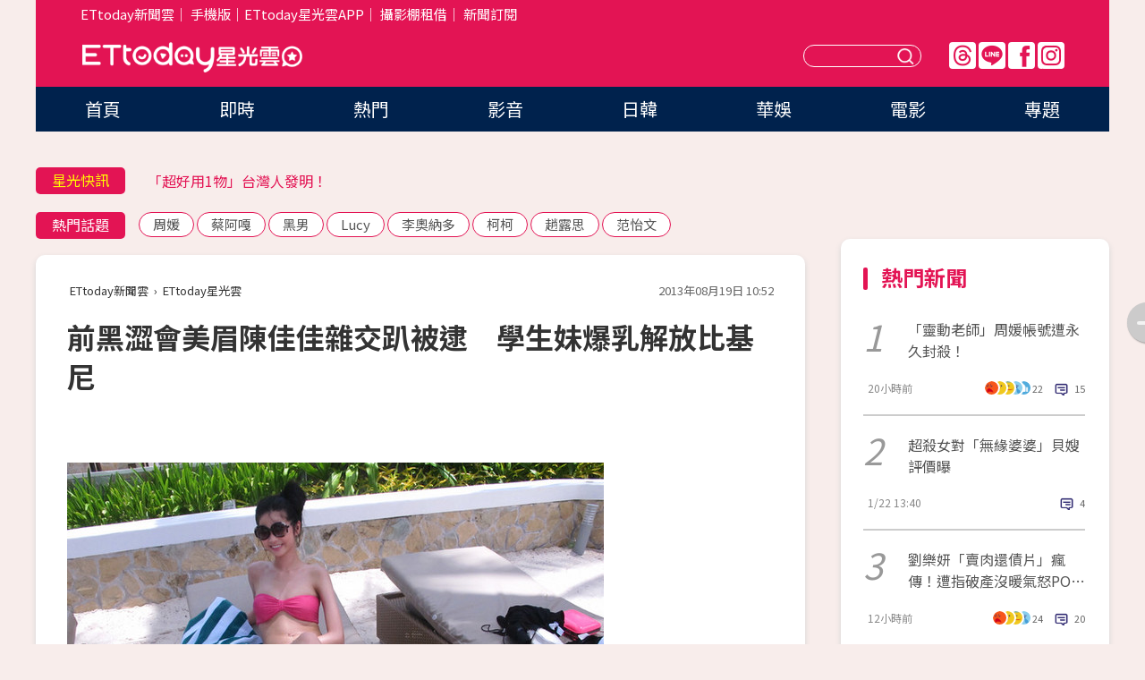

--- FILE ---
content_type: text/html; charset=utf-8
request_url: https://star.ettoday.net/news/258726
body_size: 16174
content:

<!DOCTYPE html>
<html lang="zh-Hant" prefix="og:http://ogp.me/ns#" itemscope itemtype="http://schema.org/NewsArticle">


<head>
<!-- 非共用meta 開始 -->
    <!--網頁基本meta data-->    
        <link rel="amphtml" href="https://star.ettoday.net/amp/amp_news.php7?news_id=258726">
        <title>前黑澀會美眉陳佳佳雜交趴被逮　學生妹爆乳解放比基尼 | ETtoday星光雲 | ETtoday新聞雲</title>
    <link rel="canonical" itemprop="mainEntityOfPage" href="https://star.ettoday.net/news/258726" />
    <meta property="og:url" itemprop="url" content="https://star.ettoday.net/news/258726" />
    <meta property="og:title" itemprop="name" content="前黑澀會美眉陳佳佳雜交趴被逮　學生妹爆乳解放比基尼 | ETtoday星光雲 | ETtoday新聞雲" />
    <meta property="og:image" itemprop="image" content="https://cdn2.ettoday.net/images/377/d377038.jpg" />
    <meta property="og:type" content="article" />
    <meta name="description" content="前黑澀會美眉陳佳佳（佳佳）涉及性愛雜交毒趴被逮。警方到場後發現桌上滿是毒品，並有跳蛋、按摩棒等情趣用品，而逮捕的4男5女中，竟發現就是曾參與《我愛黑澀會》節目錄影的美眉。今年21歲的陳佳佳，7年前加入《黑澀會》，個人相簿中不乏私下制服照，也有海量比基尼清涼照。(黑澀會美眉, 佳佳, 陳佳佳)" />
    <meta property="og:description" itemprop="description" content="前黑澀會美眉陳佳佳（佳佳）涉及性愛雜交毒趴被逮。警方到場後發現桌上滿是毒品，並有跳蛋、按摩棒等情趣用品，而逮捕的4男5女中，竟發現就是曾參與《我愛黑澀會》節目錄影的美眉。今年21歲的陳佳佳，7年前加入《黑澀會》，個人相簿中不乏私下制服照，也有海量比基尼清涼照。" />
    
    <!-- 新聞資訊(系統站內頁專用) 開始 -->
    <meta name="section" property="article:section" content="影劇" />    
        <meta name="subsection" itemprop="articleSection" content="八卦" />
    <meta property="dable:item_id" content="258726">
    <meta name="pubdate" itemprop="dateCreated" itemprop="datePublished" property="article:published_time" content="2013-08-19T10:52:00+08:00" />
    <meta name="lastmod" itemprop="dateModified" http-equiv="last-modified" content="2013-08-20T19:46:06+08:00" />
    <meta name="source" itemprop="author" content="ETtoday星光雲" />
    <meta name="dcterms.rightsHolder" content="ETtoday新聞雲">
    <meta name="author" content="ETtoday新聞雲" />
    <meta property="article:author" content="https://www.facebook.com/ETtodaySTAR" />
    <meta name="news_keywords" itemprop="keywords" content="黑澀會美眉, 佳佳, 陳佳佳">
    <!-- 新聞資訊(系統站內頁專用) 結束 -->

    <!-- JSON-LD-(系統站內頁專用) 開始 -->
    <script type="application/ld+json">
        {
            "@context": "https://schema.org",
            "@type": "NewsArticle",
            "mainEntityOfPage": "https://star.ettoday.net/news/258726",
            "headline": "前黑澀會美眉陳佳佳雜交趴被逮　學生妹爆乳解放比基尼",
            "url": "https://star.ettoday.net/news/258726",
            "thumbnailUrl": "https://cdn2.ettoday.net/images/377/d377038.jpg",
            "articleSection":"影劇",
            "creator": ["53-黃子瑋","53"],
            "image":{
                "@type":"ImageObject",
                "url":"https://cdn2.ettoday.net/images/377/d377038.jpg"
            },
            "dateCreated": "2013-08-19T10:52:00+08:00",
            "datePublished": "2013-08-19T10:52:00+08:00",
            "dateModified": "2013-08-20T19:46:06+08:00",
            "publisher": {
                "@type": "Organization",
                "name": "ETtoday新聞雲",
            "logo": {
                "@type": "ImageObject",
                "url": "https://cdn2.ettoday.net/style/star2024/images/push.jpg"
                }
            },
            "author":{
                "@type":"Organization",
                "name":"ETtoday新聞雲",
                "url":"https://www.ettoday.net/"
            },
            "speakable":{
            "@type": "SpeakableSpecification",
            "xpath": [
                "/html/head/meta[@property='og:title']/@content",
                "/html/head/meta[@property='og:description']/@content"
               ]
            },
            "keywords":["黑澀會美眉"," 佳佳"," 陳佳佳"],
            "description": "前黑澀會美眉陳佳佳（佳佳）涉及性愛雜交毒趴被逮。警方到場後發現桌上滿是毒品，並有跳蛋、按摩棒等情趣用品，而逮捕的4男5女中，竟發現就是曾參與《我愛黑澀會》節目錄影的美眉。今年21歲的陳佳佳，7年前加入《黑澀會》，個人相簿中不乏私下制服照，也有海量比基尼清涼照。(黑澀會美眉, 佳佳, 陳佳佳)"
        }
        </script>
    <!-- JSON-LD-(系統站內頁專用) 結束 -->

  

  <!--GTM DataLayer 開始-->
  <script>
    dataLayer = [{ 
      'csscode': 'star',
      'page-id': '258726',
      'category-id': '9',
      'category-name1': '影劇',
      'category-name2': '八卦',
      'dept-name': '娛樂中心',
      'author-id': '53',
      'author-name': '黃子瑋',
      'readtype': 'PC',
      'pagetype': 'news',
      'et_token': 'd34690f69efce65ade8925060d5e91f6'
    }];
  </script>
  <!--GTM DataLayer 結束-->
<!-- 非共用meta 結束 -->



<!-- 共用meta 開始 -->
  <meta charset="utf-8">
  <!-- 特定頁面 or 編採不給搜尋引擎蒐錄 開始 -->
    <meta name="robots" content="index,follow,noarchive"/>
    <!-- 特定頁面 or 編採不給搜尋引擎蒐錄 結束 -->
  <meta name="viewport" content="width=1300"/>  
  <link rel="apple-touch-icon" sizes="180x180" href="//cdn2.ettoday.net/style/star2024/images/touch-icon.png" />
  <link rel="shortcut icon" sizes="192x192" href="//cdn2.ettoday.net/style/star2024/images/touch-icon.png" />
  <link rel="alternate" type="application/rss+xml" title="ETtoday《影劇新聞》" href="https://feeds.feedburner.com/ettoday/star" />
  
  <!-- ★社群分享專用 開始★ -->
  <!-- ★dns-prefetch 開始★ -->
  <link rel="dns-prefetch" href="//ad.ettoday.net">
  <link rel="dns-prefetch" href="//ad1.ettoday.net">
  <link rel="dns-prefetch" href="//ad2.ettoday.net">
  <link rel="dns-prefetch" href="//cache.ettoday.net">
  <link rel="dns-prefetch" href="//static.ettoday.net">
  <link rel="dns-prefetch" href="//cdn1.ettoday.net">
  <link rel="dns-prefetch" href="//cdn2.ettoday.net">
  <!-- ★dns-prefetch 結束★ -->
  <meta property="og:locale" content="zh_TW" />
  <meta property="fb:app_id" content="146858218737386" />
  <meta property="article:publisher" content="https://www.facebook.com/ETtodaySTAR" />
  <meta property="og:site_name" name="application-name" content="ETtoday星光雲" />
  <!-- ★社群分享專用 結束★-->

  <!-- ★CSS、JS開始★ -->
  <link rel="stylesheet" href="//cdn2.ettoday.net/style/star2024/css/style.css" type="text/css" />
  <script src="//cdn2.ettoday.net/style/star2024/js/all.js"></script>
  <!-- DFP code -->
  <script type="text/javascript" src="//cdn2.ettoday.net/dfp/dfp-gpt.js"></script>
  <!-- ★CSS、JS結束★ -->

  <!-- Google Tag Manager 開始 -->
  <script>
    (function (w, d, s, l, i) {
      w[l] = w[l] || []; w[l].push({
        'gtm.start':
          new Date().getTime(), event: 'gtm.js'
      }); var f = d.getElementsByTagName(s)[0],
        j = d.createElement(s), dl = l != 'dataLayer' ? '&l=' + l : ''; j.async = true; j.src =
          'https://www.googletagmanager.com/gtm.js?id=' + i + dl; f.parentNode.insertBefore(j, f);
    })(window, document, 'script', 'dataLayer', 'GTM-WQPR4PC');
  </script>
  <!-- Google Tag Manager 結束 -->
  
  <!-- Global site tag (gtag.js) - Google Analytics 開始 -->
  <script async src="https://www.googletagmanager.com/gtag/js?id=G-JQNDWD28RZ"></script>
  <script>
    window.dataLayer = window.dataLayer || [];
    function gtag() { dataLayer.push(arguments); }
    gtag('js', new Date());
  </script>
  <!-- Global site tag (gtag.js) - Google Analytics 結束 --><!-- 共用meta 結束 -->




<!-- dmp.js 開始 -->
<script>
  var dmp_event_property   = "star";
  var dmp_id               = "258726";
  var dmp_name             = "前黑澀會美眉陳佳佳雜交趴被逮　學生妹爆乳解放比基尼";
  var dmp_keywords         = "黑澀會美眉, 佳佳, 陳佳佳";
  var dmp_publish_date     = "2013-08-19 10:52:00";
  var dmp_modified_date    = "2013-08-20 19:46:06";
  var dmp_category_id_list = "9_39";
  var dmp_is_editor_rec    = "0";
  var dmp_et_token         = "d34690f69efce65ade8925060d5e91f6";
  var dmp_event_id         = "";
</script>
<script src="//cdn2.ettoday.net/jquery/dmp/news.js"></script>
<!-- dmp.js 結束 --> 

</head>

<body id="star" class="news-page news-258726">


<div id="fb-root"></div>


  <!-- wrapper_box 開始 -->
  <div class="wrapper_box">
    <!-- 模組 新聞內頁 分享按鈕 開始 -->
    <div id="et_sticky_pc">
      <ul>
          <li><a class="btn logo" href="https://star.ettoday.net/" title="回首頁">回首頁</a></li>
                    <li><a class="btn fb" href="javascript:;" onclick="window.open('//www.facebook.com/sharer/sharer.php?u='+encodeURIComponent('https://star.ettoday.net/news/258726?from=pc-newsshare-fb-fixed'),'facebook-share-dialog','width=626,height=436');" title="facebook">facebook</a></li>
          <li><a class="btn line" href="javascript:;" onclick="window.open('https://social-plugins.line.me/lineit/share?url='+encodeURIComponent('https://star.ettoday.net/news/258726?from=pc-newsshare-line-fixed'),'LINE','width=626,height=500');return false;" title="分享到LINE">Line</a></li>
          <li><a class="btn twitter" href="javascript:;" onclick="window.open('https://twitter.com/intent/tweet?text='+encodeURIComponent('前黑澀會美眉陳佳佳雜交趴被逮　學生妹爆乳解放比基尼')+'&url='+encodeURIComponent('https://star.ettoday.net/news/258726?from=pc-newsshare-twitter-fixed'),'Twittes','width=626,height=436');return false;">Twitter</a></li>
                    <li><a class="btn link" href="javascript:;" title="複製連結">複製連結</a></li>
      </ul>
  </div>
  <!-- 模組 新聞內頁 分享按鈕 結束 -->

    <!-- wrapper 開始 -->

    
    

    

      <!-- header_box 開始 -->
      

  <!-- 星光雲_轟天雷【影劇】 開始 -->
  <div class="wrapper">  
  <div id="star_thunder" class="pc_thunder">
    <script type="text/javascript">
      (function(){
        var ts = Math.random();
        document.write('<scr' + 'ipt type="text/javascript" src="https://ad.ettoday.net/ads.php?bid=star_thunder&rr='+ ts +'"></scr' + 'ipt>');
      })()
    </script>
  </div>    
  <!-- 星光雲_轟天雷【影劇】 結束 -->  

  <!-- 星光雲_雙門簾 開始 -->
  <div id="star_curtain" class="pc_curtain">
    <script type="text/javascript">
    (function(){
      var ts = Math.random();
      document.write('<scr' + 'ipt type="text/javascript" src="https://ad.ettoday.net/ads.php?bid=star_curtain&rr='+ ts +'"></scr' + 'ipt>');
    })()
    </script>
  </div>      
  <!-- 星光雲_雙門簾 結束 -->


<div class="header_box">

        <!-- ettop 開始 -->	
        <div class="ettop">
          <div class="inner">
            <div class="nav_1">
              <a href="https://www.ettoday.net/" target="_blank">ETtoday新聞雲</a>│
              <a href="#" onclick="location.replace('//www.ettoday.net/changeReadType.php?rtype=0&amp;rurl='+location.href);">手機版</a>│<a href="//www.ettoday.net/events/app/et_star.htm" target="_blank">ETtoday星光雲APP</a>│
              <a href="https://msg.ettoday.net/rd.php?id=5420">攝影棚租借</a>│
              <a href="https://www.ettoday.net/events/news-express/epaper.php">新聞訂閱</a>						
            </div>

          </div>
        </div>	
        <!-- ettop 結束 -->

        <!-- header 開始 -->
        <div class="header">
            <!-- main_logo 開始 -->
            <div class="main_logo"><a class="txt-hide" href="https://star.ettoday.net">ETtoday星光雲</a></div>
            <!-- main_logo 結束 -->

                        <!-- MOD_星光雲(PC)_版頭小橫幅(左) 開始 -->
            <div id="topic_170x50_02" class="pc_header">
              <script type="text/javascript">
              (function(){
                var ts = Math.random();
                document.write('<scr' + 'ipt type="text/javascript" src="https://ad1.ettoday.net/ads.php?bid=topic_170x50_02&rr='+ ts +'"></scr' + 'ipt>');
              })()
              </script>             
            </div>
            <!-- MOD_星光雲(PC)_版頭小橫幅(左) 結束 -->
            

                        <!-- 相信音樂_星光雲(PC)_版頭小橫幅(右) 開始 -->
            <div id="topic_170x50_01" class="pc_header">
              <script type="text/javascript">
              (function(){
                var ts = Math.random();
                document.write('<scr' + 'ipt type="text/javascript" src="https://ad1.ettoday.net/ads.php?bid=topic_170x50_01&rr='+ ts +'"></scr' + 'ipt>');
              })()
              </script>
            </div>
            <!-- 相信音樂_星光雲(PC)_版頭小橫幅(右) 結束 -->
            
            <!--menu_1 開始-->
            <div class="menu_1 clearfix">
                <a class="threads txt-hide" href="https://www.threads.net/@starettoday" target="_blank">Threads</a>
                <a class="line txt-hide" href="https://page.line.me/tqu0602i?openQrModal=true" target="_blank">Line</a>
                <a class="fb txt-hide" href="https://www.facebook.com/ETtodaySTAR" target="_blank">FB</a>
                <a class="ig txt-hide" href="https://www.instagram.com/starettoday/" target="_blank">IG</a>
            </div>
            <!--menu_1 結束-->

            
            <!-- search_box 開始-->
            <div class="search_box">
                <form method="GET" action="/search.php7">
                <input class="txt" type="text" name="keywords" placeholder="" />
                <button class="btn txt-hide">送出</button>
                </form>
            </div>
            <!-- search_box 結束-->
        </div>
        <!-- header 結束 -->

        <!-- main_nav 開始 -->
        <div class="main_nav">
          <ul>
                        <li class="" ><a href="https://star.ettoday.net/"  target="_self"  >首頁</a></li>            
                        <li class="" ><a href="/latest_news"  target="_self"  >即時</a></li>            
                        <li class="" ><a href="/hot-news"  target="_self"  >熱門</a></li>            
                        <li class="" ><a href="/video_list"  target="_self"  >影音</a></li>            
                        <li class="" ><a href="https://star.ettoday.net/star-category/%E6%97%A5%E9%9F%93"  target="_self"  >日韓</a></li>            
                        <li class="" ><a href="https://star.ettoday.net/star-category/%E8%8F%AF%E5%A8%9B"  target="_self"  >華娛</a></li>            
                        <li class="" ><a href="https://star.ettoday.net/star-category/%E9%9B%BB%E5%BD%B1"  target="_self"  >電影</a></li>            
                        <li class="" ><a href="/issue"  target="_self"  >專題</a></li>            
                      </ul>
        </div>
        <!-- main_nav 結束 -->
</div>

<!-- 星光雲_超級大橫幅 開始 -->
<div id="star_970x90" class="pc_billboard">
  <script type="text/javascript">
  (function(){
    var ts = Math.random();
    document.write('<scr' + 'ipt type="text/javascript" src="https://ad.ettoday.net/ads.php?bid=star_970x90&rr='+ ts +'"></scr' + 'ipt>');
  })()
  </script>
</div>
<!-- 星光雲_超級大橫幅 結束 -->

      <!-- header_box 結束 -->

      <!-- container_box 開始-->
      <div class="container_box">
        <!-- container 開始-->
        <div class="container">
          <!-- r1 開始-->
          <div class="r1 clearfix"> <!-- c1 開始-->
            <div class="c1">
              <!-- inner 開始-->
              <div class="inner">
                
                <!-- 星光快訊 ticker_1 開始-->
                
<div class="ticker_1 clearfix">
    <h3 class="title">星光快訊</h3>
    <!--滾動 開始-->
    <div class="run">
    <!--inner 開始-->
    <div class="inner">
                <!-- 組 -->
        <div class="piece"><a href="https://star.ettoday.net/news/3106251" target="_blank">懶人包／徒手攀台北101六大看點</a></div>
        <!-- 組 -->
                <!-- 組 -->
        <div class="piece"><a href="https://star.ettoday.net/news/3106269" target="_blank">「超好用1物」台灣人發明！</a></div>
        <!-- 組 -->
                <!-- 組 -->
        <div class="piece"><a href="https://star.ettoday.net/news/3106320" target="_blank">高雄直擊／SJ希澈神級素顏全被拍</a></div>
        <!-- 組 -->
                <!-- 組 -->
        <div class="piece"><a href="https://goo.gl/HpctKi" target="_blank">接收娛樂大小事！加入星光雲LINE好友⭐</a></div>
        <!-- 組 -->
            </div>
    <!--inner 結束-->
    </div>
    <!--滾動 結束-->
</div>                <!-- 星光快訊 ticker_1 結束-->

                
                <!-- part_txt_1 熱門話題 開始-->
                <div class="part_txt_1">
    <h2 class="title">熱門話題</h2>
    <div class="box_0">
    <a href="/tag/%E5%91%A8%E5%AA%9B">周媛</a> <a href="/tag/%E8%94%A1%E9%98%BF%E5%98%8E">蔡阿嘎</a> <a href="/tag/%E9%BB%91%E7%94%B7">黑男</a> <a href="/tag/Lucy">Lucy</a> <a href="/tag/%E6%9D%8E%E5%A5%A7%E7%B4%8D%E5%A4%9A">李奧納多</a> <a href="/tag/%E6%9F%AF%E6%9F%AF">柯柯</a> <a href="/tag/%E8%B6%99%E9%9C%B2%E6%80%9D">趙露思</a> <a href="/tag/%E8%8C%83%E6%80%A1%E6%96%87">范怡文</a>     </div>
</div>                <!-- part_txt_1 熱門話題 結束-->
                
                <!-- 新聞模組 block_a 開始 -->
                <div class="block_a">
                  <!--breadcrumb_box 開始-->
                  <div class="breadcrumb_box clearfix">
                    <!--麵包屑 開始-->
                    <div class="menu_bread_crumb" itemscope itemtype="http://schema.org/BreadcrumbList">
                        <!-- 第一層 開始 -->
                        <div itemscope itemtype="http://schema.org/ListItem" itemprop="itemListElement">
                            <a itemscope itemtype="http://schema.org/Thing" itemprop="item" href="https://www.ettoday.net/" id="https://www.ettoday.net/" >
                                <span itemprop="name">ETtoday新聞雲</span>
                            </a>
                            <meta itemprop="position" content="1" />
                        </div>
                        <!-- 第一層 結束 -->
                        ›
                        <!-- 第二層 開始 -->
                        <div itemscope itemtype="http://schema.org/ListItem" itemprop="itemListElement">
                            <a itemscope itemtype="http://schema.org/Thing" itemprop="item" href="https://star.ettoday.net/" id="https://star.ettoday.net/">
                                <span itemprop="name">ETtoday星光雲</span>
                            </a>
                            <meta itemprop="position" content="2" />
                        </div>
                        <!-- 第二層 結束 -->
                    </div>
                    <!--麵包屑 結束-->
                    <!--時間 開始-->
                    <time class="date" itemprop="datePublished" datetime="2013-08-19T10:52:00+08:00">2013年08月19日 10:52</time>
                    <!--時間 結束-->
                  </div>
                  <!--breadcrumb_box 結束-->
                  <!--新聞模組 module_1 開始-->
                  <article class="module_1">
                    <!--網站logo 列印時出現 開始-->
                    <div class="site_logo" style="display:none;">
                        <link href="//cdn2.ettoday.net/style/star2024/css/print.css" rel="stylesheet" type="text/css" media="print"/>
                        <img src="//cdn2.ettoday.net/style/star2024/images/logo_print.png"/>
                    </div>
                    <!--網站logo 列印時出現 結束-->
                    <!--標題 開始-->
                    <header>
                      <h1 class="title" itemprop="headline">
                          前黑澀會美眉陳佳佳雜交趴被逮　學生妹爆乳解放比基尼                      </h1>
                    </header>
                    <!--標題 結束-->

                                        <!-- 星光雲PC&M_文字廣告(上)(★特開★) 開始 -->
                    <div id="star_text_1" class="text_ad_top ad_txt_1">
                      <script type="text/javascript">
                      (function(){
                        var ts = Math.random();
                        document.write('<scr' + 'ipt type="text/javascript" src="https://ad.ettoday.net/ads.php?bid=star_text_1&rr='+ ts +'"></scr' + 'ipt>');
                      })()
                      </script>
                    </div>
                    <!-- 星光雲PC&M_文字廣告(上)(★特開★) 開始 -->
                    
                    <!--各頻道PC 文首分享 開始-->
                    <!--模組 et_social_1 開始-->
<div class="et_social_1">
	<!-------成人警告 開始----------->
		<!-------成人警告 結束----------->

	<!-- menu 開始 -->
		<!-- <div class="menu">
	</div> -->
		<!-- menu 結束 -->
</div>
<!--模組 et_social_1 結束-->
                    <!--各頻道PC 文首分享 結束-->

                    
                    <!-- 投票 文章前 開始 -->
                                        <!-- 投票 文章前 結束 -->

                    <!--本文 開始-->
                    <div class="story">
                      <p><img width="600" height="450" alt="" src="https://cdn2.ettoday.net/images/377/d377038.jpg" /></p>
<p><strong>▲▼前黑澀會美眉陳佳佳。（圖／翻攝自陳佳佳無名）</strong></p>
<p><img width="253" height="450" alt="" src="https://cdn2.ettoday.net/images/377/d377086.jpg" /></p>
<p>影劇中心／綜合報導</p>
<p>前黑澀會美眉陳佳佳（佳佳）涉及性愛雜交毒趴被逮。警方到場後發現桌上滿是毒品，並有跳蛋、按摩棒等情趣用品，而逮捕的4男5女中，竟發現就是曾參與《我愛黑澀會》節目錄影的美眉。今年21歲的陳佳佳，7年前加入《黑澀會》，個人相簿中不乏私下制服照，也有海量比基尼清涼照。<a target="_blank" href="http://www.ettoday.net/album/photo-1-3352.htm"><span style="color: rgb(255, 0, 0);"><u><strong>（看更多，陳佳佳美照）</strong></u></span></a></p>
    <!-- 新聞中_巨幅 start-->
    <div class="ad_in_news" style="mragin:10px auto;text-align:center">
     <div class="ad_readmore">[廣告]請繼續往下閱讀...</div>
     <script language="JavaScript" type="text/javascript">
      var ts = Math.random();
      document.write('<scr' + 'ipt language="JavaScript" type="text/javascript" src="https://ad.ettoday.net/ads.php?bid=star_in_news_1&rr='+ ts +'"></scr' + 'ipt>');
     </script>
    </div>
    <!-- 新聞中_巨幅 end-->
    
<p><img width="300" height="399" alt="" src="https://cdn2.ettoday.net/images/377/d377030.jpg" /><img width="300" height="399" alt="" src="https://cdn2.ettoday.net/images/377/d377025.jpg" /></p>
<p><strong>▲陳佳佳素顏和濃妝造型判若兩人（圖／翻攝自陳佳佳無名）</strong></p>
<p>陳佳佳當初加入《黑澀會》年僅14歲，大眼無辜樣，與濃妝豔抹打扮相去甚遠。18日有民眾向漢中街派出所舉報，指有小開利用豪宅為掩護，藏匿其中大搞性愛雜交毒趴。據悉，身高172公分的陳佳佳，三圍34D/25/36，在知名娛樂網站上留有詳細個人資料，提供雇主接洽工作。</p>
<p><img width="338" height="450" alt="" src="https://cdn2.ettoday.net/images/377/d377028.jpg" /></p>
<p><strong>▲陳佳佳天使臉孔魔鬼身材。（圖／翻攝自陳佳佳無名）</strong></p>
<p>陳佳佳在自我介紹中提到：「超級敬業的心態,外縣市通告皆可接，表情多變，笑容可以持續一整天也不累，面對鏡頭從不怕生。」為了一圓星夢，無所不用其極。</p>
<p><img width="600" height="450" alt="" src="https://cdn2.ettoday.net/images/377/d377038.jpg" /></p>
<p><strong>▲陳佳佳不吝展現好身材（圖／翻攝自陳佳佳無名）</strong></p>                    </div>
                    <!--本文 結束-->

                    <img src="https://www.ettoday.net/source/et_track.php7" width="0" height="0" style="display:none;">

                    
                                                  
                    


                    <!-- 投票 文章後 開始 -->
                                          <!-- 投票 文章後 結束 -->

                      
                    

                  </article>
                  <!--新聞模組 module_1 結束-->

                  <!--各頻道PC 文末分享 開始-->
                  <!--模組 et_social_2、et_social_3 共用 CSS 開始-->
<link rel="stylesheet" href="https://cdn2.ettoday.net/style/et_common/css/social_sharing_2.css">
<!--模組 et_social_2、et_social_3 共用 CSS 結束-->

<!--模組 et_social_2 開始-->
<div class="et_social_2">
	<p>分享給朋友：</p>
	<!-- menu 開始 -->
	<div class="menu">
				<a href="javascript:;" onclick="window.open('https://www.facebook.com/sharer/sharer.php?u='+encodeURIComponent('https://star.ettoday.net/news/258726')+'?from=pc-newsshare-fb','facebook-share-dialog','width=626,height=436');return false;" class="facebook" title="分享到Facebook"></a>
		<a href="javascript:;" onclick="window.open('https://social-plugins.line.me/lineit/share?url='+encodeURIComponent('https://star.ettoday.net/news/258726')+'?from=pc-newsshare-line','LINE','width=626,height=500');return false;" class="line" title="分享到LINE"></a>
		<a href="javascript:;" onclick="window.open('https://twitter.com/intent/tweet?text='+encodeURIComponent('前黑澀會美眉陳佳佳雜交趴被逮　學生妹爆乳解放比基尼')+'&url=https://star.ettoday.net/news/258726?from=pc-newsshare-twitter','Twittes','width=626,height=436');return false;" class="x" title="分享到X"></a>
				<a class="copy-link" title="複製連結"></a>
		<a class="print" onclick="window.print();" title="列印本頁"></a> 
				<a class="message scrollgo" title="點我留言" rel=".fb-comments"></a>
			</div>
	<!-- menu 結束 -->
</div>
<!--模組 et_social_2 結束-->

<!--模組 et_social_3 開始-->
<div class="et_social_3">
	<p>追蹤我們：</p>
	<!-- menu 開始 -->
	<div class="menu">
		<a href="https://www.facebook.com/ETtodaySTAR" class="facebook" title="追蹤Facebook粉絲團" target="_blank"></a>
		<a href="https://www.youtube.com/channel/UCX157UE-NdaUGQJDkQ-XKnw" class="youtube" title="訂閱YouTube" target="_blank"></a>
		<a href="https://www.instagram.com/starettoday/" class="instagram" title="追蹤IG" target="_blank"></a>
		<a href="https://line.me/R/ti/p/%40ETtoday" class="line" title="加LINE好友" target="_blank"></a>
		<a href="https://twitter.com/ettodaytw" class="x" title="追蹤X" target="_blank"></a>
		<a href="https://t.me/ETtodaynews" class="telegram" title="追蹤Telegram" target="_blank"></a>
	</div>
	<!-- menu 結束 -->
</div>
<!--模組 et_social_3 結束-->
                  <!--各頻道PC 文末分享 結束-->

                  <!-- tagbanner專區 開始 -->
                  <div class="tag-banner">
                     
                  </div>
                  <!-- tagbanner專區 結束 -->

                  <!-- 版權宣告 開始 -->
                  <p class="txt_1">※本文版權所有，非經授權，不得轉載。[<a href="//www.ettoday.net/member/clause_copyright.php" target="_blank">ETtoday著作權聲明</a>]※</p>
                  <!-- 版權宣告 結束 -->

                </div>
                <!--新聞模組 block_a 結束 -->


                
                <!--關鍵字 block_a 開始 -->
                <div class="block_a">
                  <h2 class="title_a">關鍵字</h2>
                  <!-- part_txt_3 開始-->
                  <div class="part_txt_3">                    
                  <a href="/tag/%E9%BB%91%E6%BE%80%E6%9C%83%E7%BE%8E%E7%9C%89">黑澀會美眉</a><a href="/tag/+%E4%BD%B3%E4%BD%B3"> 佳佳</a><a href="/tag/+%E9%99%B3%E4%BD%B3%E4%BD%B3"> 陳佳佳</a> 
                  </div>
                  <!-- part_txt_3 結束-->
                </div>
                <!--關鍵字 block_a 結束 -->

                
                

                            <!-- 星光雲_文章推薦模組_1 開始 -->
              <div class=" block_a">
                <div id="star_recirculation_1" class="recirculation">
                  <script type="text/javascript">
                  (function(){
                    var ts = Math.random();
                    document.write('<scr' + 'ipt type="text/javascript" src="https://ad.ettoday.net/ads.php?bid=star_recirculation_1&rr='+ ts +'"></scr' + 'ipt>');
                  })()
                  </script>
                </div>
              </div>
              <!-- 星光雲_文章推薦模組_1 結束 -->
              
              <!-- 推薦閱讀 block_a 開始-->
              <div class="block_a recomm-news">
                <h2 class="title_a">推薦閱讀</h2>
                <!-- part_pictxt_1 開始-->
                <div class="part_pictxt_1 clearfix">

                                  
                  <!-- 組 -->
                  <div class="box_0">
                    <div class="pic">
                      <a href="https://star.ettoday.net/news/255590" title="林育羣登陸《好聲音》買不到T恤　疾呼：別歧視胖子" target="_blank"><img src="//cdn2.ettoday.net/style/misc/loading_300x225.gif" data-original="https://cdn2.ettoday.net/images/372/d372394.jpg" alt="林育羣登陸《好聲音》買不到T恤　疾呼：別歧視胖子" /></a>
                    </div>
                    <h3><a href="https://star.ettoday.net/news/255590" target="_blank">林育羣登陸《好聲音》買不到T恤　疾呼：別歧視胖子</a></h3>                    
                    <p class="time">8/13 00:02</p>
                  </div>
                  <!-- 組 -->
                
                                    
                  <!-- 組 -->
                  <div class="box_0">
                    <div class="pic">
                      <a href="https://star.ettoday.net/news/257447" title="中醫神準「左邊卵巢痛」　蝴蝶姐姐狂拉兩週速瘦3公斤" target="_blank"><img src="//cdn2.ettoday.net/style/misc/loading_300x225.gif" data-original="https://cdn2.ettoday.net/images/374/d374391.jpg" alt="中醫神準「左邊卵巢痛」　蝴蝶姐姐狂拉兩週速瘦3公斤" /></a>
                    </div>
                    <h3><a href="https://star.ettoday.net/news/257447" target="_blank">中醫神準「左邊卵巢痛」　蝴蝶姐姐狂拉兩週速瘦3公斤</a></h3>                    
                    <p class="time">8/16 00:02</p>
                  </div>
                  <!-- 組 -->
                
                                    
                  <!-- 組 -->
                  <div class="box_0">
                    <div class="pic">
                      <a href="https://www.ettoday.net/news/20130819/258656.htm" title="黑澀會美眉陳佳佳　參加4男5女「豪宅雜交毒趴」被逮" target="_blank"><img src="//cdn2.ettoday.net/style/misc/loading_300x225.gif" data-original="https://cdn2.ettoday.net/images/376/d376931.jpg" alt="黑澀會美眉陳佳佳　參加4男5女「豪宅雜交毒趴」被逮" /></a>
                    </div>
                    <h3><a href="https://www.ettoday.net/news/20130819/258656.htm" target="_blank">黑澀會美眉陳佳佳　參加4男5女「豪宅雜交毒趴」被逮</a></h3>                    
                    <p class="time">8/19 07:51</p>
                  </div>
                  <!-- 組 -->
                
                                    
                  <!-- 組 -->
                  <div class="box_0">
                    <div class="pic">
                      <a href="https://star.ettoday.net/news/259392" title="直擊／遭爆斂財？秦偉錄影前態度反覆　遲到30分進場" target="_blank"><img src="//cdn2.ettoday.net/style/misc/loading_300x225.gif" data-original="https://cdn2.ettoday.net/images/378/d378330.jpg" alt="直擊／遭爆斂財？秦偉錄影前態度反覆　遲到30分進場" /></a>
                    </div>
                    <h3><a href="https://star.ettoday.net/news/259392" target="_blank">直擊／遭爆斂財？秦偉錄影前態度反覆　遲到30分進場</a></h3>                    
                    <p class="time">8/20 16:49</p>
                  </div>
                  <!-- 組 -->
                
                                    
                  <!-- 組 -->
                  <div class="box_0">
                    <div class="pic">
                      <a href="https://www.ettoday.net/news/20130819/258666.htm" title="女毒蟲「嬌滴滴」好想紅　實況吸毒「沈玉琳快來簽我」" target="_blank"><img src="//cdn2.ettoday.net/style/misc/loading_300x225.gif" data-original="https://cdn2.ettoday.net/images/376/d376938.jpg" alt="女毒蟲「嬌滴滴」好想紅　實況吸毒「沈玉琳快來簽我」" /></a>
                    </div>
                    <h3><a href="https://www.ettoday.net/news/20130819/258666.htm" target="_blank">女毒蟲「嬌滴滴」好想紅　實況吸毒「沈玉琳快來簽我」</a></h3>                    
                    <p class="time">8/19 10:00</p>
                  </div>
                  <!-- 組 -->
                
                                    
                  <!-- 組 -->
                  <div class="box_0">
                    <div class="pic">
                      <a href="https://star.ettoday.net/news/256927" title="愛張峰奇不在意身材　小甜甜再爆看排泄物減肥" target="_blank"><img src="//cdn2.ettoday.net/style/misc/loading_300x225.gif" data-original="https://cdn2.ettoday.net/images/373/d373443.jpg" alt="愛張峰奇不在意身材　小甜甜再爆看排泄物減肥" /></a>
                    </div>
                    <h3><a href="https://star.ettoday.net/news/256927" target="_blank">愛張峰奇不在意身材　小甜甜再爆看排泄物減肥</a></h3>                    
                    <p class="time">8/15 00:02</p>
                  </div>
                  <!-- 組 -->
                
                                    
                  <!-- 組 -->
                  <div class="box_0">
                    <div class="pic">
                      <a href="https://star.ettoday.net/news/258557" title="《寶米》雙胞胎黃姵嘉撞臉夏于喬　鼓臉賣萌相似度99％" target="_blank"><img src="//cdn2.ettoday.net/style/misc/loading_300x225.gif" data-original="https://cdn2.ettoday.net/images/376/d376775.jpg" alt="《寶米》雙胞胎黃姵嘉撞臉夏于喬　鼓臉賣萌相似度99％" /></a>
                    </div>
                    <h3><a href="https://star.ettoday.net/news/258557" target="_blank">《寶米》雙胞胎黃姵嘉撞臉夏于喬　鼓臉賣萌相似度99％</a></h3>                    
                    <p class="time">8/19 00:01</p>
                  </div>
                  <!-- 組 -->
                
                                    
                  <!-- 組 -->
                  <div class="box_0">
                    <div class="pic">
                      <a href="https://star.ettoday.net/news/258579" title="吵贏了話題得不到愛　網傳大S疑與汪小菲吵架有感而發" target="_blank"><img src="//cdn2.ettoday.net/style/misc/loading_300x225.gif" data-original="https://cdn2.ettoday.net/images/352/d352372.jpg" alt="吵贏了話題得不到愛　網傳大S疑與汪小菲吵架有感而發" /></a>
                    </div>
                    <h3><a href="https://star.ettoday.net/news/258579" target="_blank">吵贏了話題得不到愛　網傳大S疑與汪小菲吵架有感而發</a></h3>                    
                    <p class="time">8/18 19:29</p>
                  </div>
                  <!-- 組 -->
                
                                    
                  <!-- 組 -->
                  <div class="box_0">
                    <div class="pic">
                      <a href="https://star.ettoday.net/news/255283" title="Ella助陣《好聲音》導師？　唱片公司「不透露」留伏筆" target="_blank"><img src="//cdn2.ettoday.net/style/misc/loading_300x225.gif" data-original="https://cdn2.ettoday.net/images/284/d284503.jpg" alt="Ella助陣《好聲音》導師？　唱片公司「不透露」留伏筆" /></a>
                    </div>
                    <h3><a href="https://star.ettoday.net/news/255283" target="_blank">Ella助陣《好聲音》導師？　唱片公司「不透露」留伏筆</a></h3>                    
                    <p class="time">8/12 18:55</p>
                  </div>
                  <!-- 組 -->
                
                                    
                  <!-- 組 -->
                  <div class="box_0">
                    <div class="pic">
                      <a href="https://star.ettoday.net/news/257402" title="直擊／尷！音樂太小聲　蝴蝶姐姐台上空跳一分多鐘" target="_blank"><img src="//cdn2.ettoday.net/style/misc/loading_300x225.gif" data-original="https://cdn2.ettoday.net/images/374/d374406.jpg" alt="直擊／尷！音樂太小聲　蝴蝶姐姐台上空跳一分多鐘" /></a>
                    </div>
                    <h3><a href="https://star.ettoday.net/news/257402" target="_blank">直擊／尷！音樂太小聲　蝴蝶姐姐台上空跳一分多鐘</a></h3>                    
                    <p class="time">8/15 16:40</p>
                  </div>
                  <!-- 組 -->
                
                                    
                  <!-- 組 -->
                  <div class="box_0">
                    <div class="pic">
                      <a href="https://star.ettoday.net/news/3105979" title="「靈動老師」周媛帳號遭永久封殺！　開課吸金1億被轟低俗" target="_blank"><img src="//cdn2.ettoday.net/style/misc/loading_300x225.gif" data-original="https://cdn2.ettoday.net/images/8593/d8593752.webp" alt="「靈動老師」周媛帳號遭永久封殺！　開課吸金1億被轟低俗" /></a>
                    </div>
                    <h3><a href="https://star.ettoday.net/news/3105979" target="_blank">「靈動老師」周媛帳號遭永久封殺！　開課吸金1億被轟低俗</a></h3>                    
                    <p class="time">20小時前</p>
                  </div>
                  <!-- 組 -->
                
                                    
                  <!-- 組 -->
                  <div class="box_0">
                    <div class="pic">
                      <a href="https://star.ettoday.net/news/3105624" title="「超殺女」昔與貝克漢長子熱戀4年　對貝嫂評價曝光" target="_blank"><img src="//cdn2.ettoday.net/style/misc/loading_300x225.gif" data-original="https://cdn2.ettoday.net/images/8592/d8592594.webp" alt="「超殺女」昔與貝克漢長子熱戀4年　對貝嫂評價曝光" /></a>
                    </div>
                    <h3><a href="https://star.ettoday.net/news/3105624" target="_blank">「超殺女」昔與貝克漢長子熱戀4年　對貝嫂評價曝光</a></h3>                    
                    <p class="time">1/22 13:40</p>
                  </div>
                  <!-- 組 -->
                
                  
                </div>
                <!-- part_pictxt_1 結束-->
              </div>
              <!-- 推薦閱讀 block_a 結束-->

              

              <!-- 熱門影音 block_a 開始-->
              <div class="block_a">
                <h2 class="title_a">熱門影音</h2>
                <!--gallery_2 開始-->
                <div class="gallery_2">
                  <!--run 開始-->
                  <div class="run">
                    <!--inner-->
                    <div class="inner">
                                          <!-- 組 -->
                      <div class="piece">
                        <a class="link" href="https://star.ettoday.net/video/490291" title="貝克漢兒子想拉老婆一起拍照　維多利亞側身忽略..片段瘋傳！" target="_blank">
                          <div class="pic"><img src="https://cdn2.ettoday.net/film/images/490/c490291.webp" alt="貝克漢兒子想拉老婆一起拍照　維多利亞側身忽略..片段瘋傳！" /></div>
                          <h3>貝克漢兒子想拉老婆一起拍照　維多利亞側身忽略..片段瘋傳！</h3>
                        </a>
                      </div>
                      <!-- 組 -->
                                          <!-- 組 -->
                      <div class="piece">
                        <a class="link" href="https://star.ettoday.net/video/490428" title="Super Junior歐巴到高雄囉　利特興奮拿手機狂拍" target="_blank">
                          <div class="pic"><img src="https://cdn2.ettoday.net/film/images/490/c490428.webp" alt="Super Junior歐巴到高雄囉　利特興奮拿手機狂拍" /></div>
                          <h3>Super Junior歐巴到高雄囉　利特興奮拿手機狂拍</h3>
                        </a>
                      </div>
                      <!-- 組 -->
                                          <!-- 組 -->
                      <div class="piece">
                        <a class="link" href="https://star.ettoday.net/video/490328" title="RAIN點名粉絲：為什麼不跳？　得知真相繁體中文暖致歉" target="_blank">
                          <div class="pic"><img src="https://cdn2.ettoday.net/film/images/490/c490328.webp" alt="RAIN點名粉絲：為什麼不跳？　得知真相繁體中文暖致歉" /></div>
                          <h3>RAIN點名粉絲：為什麼不跳？　得知真相繁體中文暖致歉</h3>
                        </a>
                      </div>
                      <!-- 組 -->
                                          <!-- 組 -->
                      <div class="piece">
                        <a class="link" href="https://star.ettoday.net/video/490276" title="「我的身體形成了一個X型」　大陸靈動眼神老師爆紅" target="_blank">
                          <div class="pic"><img src="https://cdn2.ettoday.net/film/images/490/c490276.webp" alt="「我的身體形成了一個X型」　大陸靈動眼神老師爆紅" /></div>
                          <h3>「我的身體形成了一個X型」　大陸靈動眼神老師爆紅</h3>
                        </a>
                      </div>
                      <!-- 組 -->
                                          <!-- 組 -->
                      <div class="piece">
                        <a class="link" href="https://star.ettoday.net/video/490297" title="黃沐妍婚禮爸爸致詞超有哏　喊話女婿：堅持不退貨！" target="_blank">
                          <div class="pic"><img src="https://cdn2.ettoday.net/film/images/490/c490297.webp" alt="黃沐妍婚禮爸爸致詞超有哏　喊話女婿：堅持不退貨！" /></div>
                          <h3>黃沐妍婚禮爸爸致詞超有哏　喊話女婿：堅持不退貨！</h3>
                        </a>
                      </div>
                      <!-- 組 -->
                                          <!-- 組 -->
                      <div class="piece">
                        <a class="link" href="https://star.ettoday.net/video/465404" title="李多慧煞到韋禮安　秒變迷妹：我想和你合照！" target="_blank">
                          <div class="pic"><img src="https://cdn2.ettoday.net/film/images/465/c465404.webp" alt="李多慧煞到韋禮安　秒變迷妹：我想和你合照！" /></div>
                          <h3>李多慧煞到韋禮安　秒變迷妹：我想和你合照！</h3>
                        </a>
                      </div>
                      <!-- 組 -->
                                          <!-- 組 -->
                      <div class="piece">
                        <a class="link" href="https://star.ettoday.net/video/490460" title="「馴服婁峻碩」的技巧？　焦凡凡：假裝配合度很高XD" target="_blank">
                          <div class="pic"><img src="https://cdn2.ettoday.net/film/images/490/c490460.webp" alt="「馴服婁峻碩」的技巧？　焦凡凡：假裝配合度很高XD" /></div>
                          <h3>「馴服婁峻碩」的技巧？　焦凡凡：假裝配合度很高XD</h3>
                        </a>
                      </div>
                      <!-- 組 -->
                                        </div>
                    <!--inner-->
                  </div>
                  <!--run 結束-->
                </div>
                <!--gallery_2 結束-->

                <!-- part_pictxt_3 開始-->
                <div class="part_pictxt_3 clearfix">
                  
                                  <!-- 組 -->
                  <div class="box_0">
                    <div class="pic">
                      <a href="https://star.ettoday.net/video/465387" title="「如果可以大哥」＝韋禮安　李多慧煞到變迷妹：我想和你合照！" target="_blank"><img src="https://cdn2.ettoday.net/style/misc/loading_300x169.gif" data-original="https://cdn2.ettoday.net/film/images/465/c465387.webp" alt="「如果可以大哥」＝韋禮安　李多慧煞到變迷妹：我想和你合照！" /></a>
                    </div>
                    <h3><a href="https://star.ettoday.net/video/465387" title="「如果可以大哥」＝韋禮安　李多慧煞到變迷妹：我想和你合照！">「如果可以大哥」＝韋禮安　李多慧煞到變迷妹：我想和你合照！</a>
                    </h3>
                  </div>
                  <!-- 組 -->                
                                  <!-- 組 -->
                  <div class="box_0">
                    <div class="pic">
                      <a href="https://star.ettoday.net/video/490266" title="大陸「X型靈動眼神老師」爆紅！　陳土豆翻拍超魔性..全網跟著學" target="_blank"><img src="https://cdn2.ettoday.net/style/misc/loading_300x169.gif" data-original="https://cdn2.ettoday.net/film/images/490/c490266.webp" alt="大陸「X型靈動眼神老師」爆紅！　陳土豆翻拍超魔性..全網跟著學" /></a>
                    </div>
                    <h3><a href="https://star.ettoday.net/video/490266" title="大陸「X型靈動眼神老師」爆紅！　陳土豆翻拍超魔性..全網跟著學">大陸「X型靈動眼神老師」爆紅！　陳土豆翻拍超魔性..全網跟著學</a>
                    </h3>
                  </div>
                  <!-- 組 -->                
                                  <!-- 組 -->
                  <div class="box_0">
                    <div class="pic">
                      <a href="https://star.ettoday.net/video/490469" title="王淨撞臉CORTIS：感覺我很粗糙XD　柯震東還想演高中生「醫美很棒」" target="_blank"><img src="https://cdn2.ettoday.net/style/misc/loading_300x169.gif" data-original="https://cdn2.ettoday.net/film/images/490/c490469.webp" alt="王淨撞臉CORTIS：感覺我很粗糙XD　柯震東還想演高中生「醫美很棒」" /></a>
                    </div>
                    <h3><a href="https://star.ettoday.net/video/490469" title="王淨撞臉CORTIS：感覺我很粗糙XD　柯震東還想演高中生「醫美很棒」">王淨撞臉CORTIS：感覺我很粗糙XD　柯震東還想演高中生「醫美很棒」</a>
                    </h3>
                  </div>
                  <!-- 組 -->                
                                  <!-- 組 -->
                  <div class="box_0">
                    <div class="pic">
                      <a href="https://star.ettoday.net/video/490416" title="賴冠霖引退前遭勸「寧願你約砲」　揭經紀人禁愛真相：三觀受衝擊" target="_blank"><img src="https://cdn2.ettoday.net/style/misc/loading_300x169.gif" data-original="https://cdn2.ettoday.net/film/images/490/c490416.webp" alt="賴冠霖引退前遭勸「寧願你約砲」　揭經紀人禁愛真相：三觀受衝擊" /></a>
                    </div>
                    <h3><a href="https://star.ettoday.net/video/490416" title="賴冠霖引退前遭勸「寧願你約砲」　揭經紀人禁愛真相：三觀受衝擊">賴冠霖引退前遭勸「寧願你約砲」　揭經紀人禁愛真相：三觀受衝擊</a>
                    </h3>
                  </div>
                  <!-- 組 -->                
                                  <!-- 組 -->
                  <div class="box_0">
                    <div class="pic">
                      <a href="https://star.ettoday.net/video/490216" title="「貝克漢一家」完美全是演的？　長子撕破臉列5大控訴：被父母控制一輩子" target="_blank"><img src="https://cdn2.ettoday.net/style/misc/loading_300x169.gif" data-original="https://cdn2.ettoday.net/film/images/490/c490216.webp" alt="「貝克漢一家」完美全是演的？　長子撕破臉列5大控訴：被父母控制一輩子" /></a>
                    </div>
                    <h3><a href="https://star.ettoday.net/video/490216" title="「貝克漢一家」完美全是演的？　長子撕破臉列5大控訴：被父母控制一輩子">「貝克漢一家」完美全是演的？　長子撕破臉列5大控訴：被父母控制一輩子</a>
                    </h3>
                  </div>
                  <!-- 組 -->                
                                  <!-- 組 -->
                  <div class="box_0">
                    <div class="pic">
                      <a href="https://star.ettoday.net/video/490455" title="焦凡凡曝「馴服婁峻碩」技巧　他初見寶寶太緊張像在搞笑XD" target="_blank"><img src="https://cdn2.ettoday.net/style/misc/loading_300x169.gif" data-original="https://cdn2.ettoday.net/film/images/490/c490455.webp" alt="焦凡凡曝「馴服婁峻碩」技巧　他初見寶寶太緊張像在搞笑XD" /></a>
                    </div>
                    <h3><a href="https://star.ettoday.net/video/490455" title="焦凡凡曝「馴服婁峻碩」技巧　他初見寶寶太緊張像在搞笑XD">焦凡凡曝「馴服婁峻碩」技巧　他初見寶寶太緊張像在搞笑XD</a>
                    </h3>
                  </div>
                  <!-- 組 -->                
                                  <!-- 組 -->
                  <div class="box_0">
                    <div class="pic">
                      <a href="https://star.ettoday.net/video/490371" title="金鍾國大讚《生存王2》台灣隊成員　逛嘉義沒帶現金「被迫吃速食」XD" target="_blank"><img src="https://cdn2.ettoday.net/style/misc/loading_300x169.gif" data-original="https://cdn2.ettoday.net/film/images/490/c490371.webp" alt="金鍾國大讚《生存王2》台灣隊成員　逛嘉義沒帶現金「被迫吃速食」XD" /></a>
                    </div>
                    <h3><a href="https://star.ettoday.net/video/490371" title="金鍾國大讚《生存王2》台灣隊成員　逛嘉義沒帶現金「被迫吃速食」XD">金鍾國大讚《生存王2》台灣隊成員　逛嘉義沒帶現金「被迫吃速食」XD</a>
                    </h3>
                  </div>
                  <!-- 組 -->                
                                </div>
                <!-- part_pictxt_3 結束-->

                <!-- more_box 開始-->
                <div class="more_box"><a class="more" href="https://star.ettoday.net/video_list" target="_blank">看更多</a></div>
                <!-- more_box 結束-->
              </div>
              <!-- 熱門影音 block_a 結束-->

              <!-- 開框 開始 -->
              <link rel="stylesheet" href="https://cdn2.ettoday.net/style/live-frame2018/etlive.css?20181214" type="text/css"/>
                   <script src="https://cdn2.ettoday.net/style/live-frame2018/etlive.js"></script>            <div class="video_frame">
                <h2 class="live_title"><a target="_blank" href="https://msg.ettoday.net/msg_liveshow.php?redir=https%3A%2F%2Fboba.ettoday.net%2Fvideonews%2F490419%3Ffrom%3Dvodframe_star&vid=490419">趙雨凡爸媽現身AAA後台！　到高雄看兒子「緊緊擁抱」</a></h2>
                <div id="ettoday_channel_frame" style="clear:both">
                    <div class="ettoday_vod">
                        <span class="live_btn_close"></span>
                        <a href="https://msg.ettoday.net/msg_liveshow.php?redir=https%3A%2F%2Fboba.ettoday.net%2Fvideonews%2F490419%3Ffrom%3Dvodframe_star&vid=490419" target="_blank">
                            <img src='https://cdn2.ettoday.net/style/misc/loading_800x450.gif' data-original='//cdn2.ettoday.net/film/images/490/d490419.jpg?cdnid=1372668' alt='趙雨凡爸媽現身AAA後台！　到高雄看兒子「緊緊擁抱」' >
                        </a>
                    </div>
                </div>
            </div>
            <!-- 追蹤碼 開始 -->
             <script async src="https://www.googletagmanager.com/gtag/js?id=G-9K3S62N7C5"></script>
            
             <script>
             window.dataLayer = window.dataLayer || [];
             function gtag(){dataLayer.push(arguments);}
             gtag('js', new Date());
             gtag('config', 'G-9K3S62N7C5');//GA4

             //GA4-load
             gtag('event', 'et_load', {
                 '影片標題_load': '趙雨凡爸媽現身AAA後台！　到高雄看兒子「緊緊擁抱」',
                 '站台_load': 'vodframe_star',
                 'send_to': ['G-9K3S62N7C5','G-JYGZKCZLK4']
             });

             //GA4-click
             $(".live_title a,.ettoday_vod a").click(function() {
                 gtag('event', 'et_click', {
                     '影片標題_click': '趙雨凡爸媽現身AAA後台！　到高雄看兒子「緊緊擁抱」',
                     '站台_click': 'vodframe_star',
                     'send_to': ['G-9K3S62N7C5','G-JYGZKCZLK4']
                    });
             });
             </script>
             <!-- 追蹤碼 結束 -->              <!-- 開框 結束 -->

              <!-- block_a 即時新聞 開始-->
              <div class="block_a news-hot-block hot-news">
                <h2 class="title_a">即時新聞</h2>

                                <!-- 星光雲_熱門新聞_文字廣告(左) 開始 -->
                <div id="star_text_4" class="hotnews_ad_left">
                  <span class="time">剛剛</span>
                  <script type="text/javascript">
                  (function(){
                    var ts = Math.random();
                    document.write('<scr' + 'ipt type="text/javascript" src="https://ad.ettoday.net/ads.php?bid=star_text_4&rr='+ ts +'"></scr' + 'ipt>');
                  })()
                  </script>             
                </div>
                <!-- 星光雲_熱門新聞_文字廣告(左) 開始 -->
                
                                <!-- 星光雲_熱門新聞_文字廣告(右) 開始 -->
                <div id="star_text_5" class="hotnews_ad_right">
                  <span class="time">剛剛</span>
                  <script type="text/javascript">
                  (function(){
                    var ts = Math.random();
                    document.write('<scr' + 'ipt type="text/javascript" src="https://ad.ettoday.net/ads.php?bid=star_text_5&rr='+ ts +'"></scr' + 'ipt>');
                  })()
                  </script>               
                </div>
                <!-- 星光雲_熱門新聞_文字廣告(右) 結束 -->
                
                <!-- part_txt_4 開始-->
                <div class="part_txt_4">
                  <!-- 組 -->
				<div class="box_0">
				<div class="part_social_1">
				<span class="time">54分鐘前</span><span class="comment">0</span>
				</div>
				<h3 class="title"><a href="https://star.ettoday.net/news/3106535" title="王心凌重返小巨蛋「緋聞男友吳克群現蹤」　大方公開撒糖：宇宙甜" target="_blank">王心凌重返小巨蛋「緋聞男友吳克群現蹤」　大方公開撒糖：宇宙甜</a></h3>
				</div>
				<!-- 組 --><!-- 組 -->
				<div class="box_0">
				<div class="part_social_1">
				<span class="time">1小時前</span><span class="emoji"><em class="icon e1"></em><em class="icon e4"></em><em class="icon e7"></em>8</span><span class="comment">0</span>
				</div>
				<h3 class="title"><a href="https://star.ettoday.net/news/3106429" title="「韓籍啦啦隊女神」挑戰看國片　網讚爆：真的要變台灣人" target="_blank">「韓籍啦啦隊女神」挑戰看國片　網讚爆：真的要變台灣人</a></h3>
				</div>
				<!-- 組 --><!-- 組 -->
				<div class="box_0">
				<div class="part_social_1">
				<span class="time">2小時前</span><span class="emoji"><em class="icon e1"></em><em class="icon e7"></em>7</span><span class="comment">9</span>
				</div>
				<h3 class="title"><a href="https://star.ettoday.net/news/3106503" title="獨／FTISLAND零遮掩現台北地下街K區！拿手機興奮合照　粉絲哭：沒遇到" target="_blank">獨／FTISLAND零遮掩現台北地下街K區！拿手機興奮合照　粉絲哭：沒遇到</a></h3>
				</div>
				<!-- 組 --><!-- 組 -->
				<div class="box_0">
				<div class="part_social_1">
				<span class="time">2小時前</span><span class="emoji"><em class="icon e1"></em><em class="icon e2"></em><em class="icon e4"></em><em class="icon e7"></em>8</span><span class="comment">1</span>
				</div>
				<h3 class="title"><a href="https://star.ettoday.net/news/3106509" title="三立新聞採訪車撞進銀行　電視台回應「負起應盡責任」" target="_blank">三立新聞採訪車撞進銀行　電視台回應「負起應盡責任」</a></h3>
				</div>
				<!-- 組 --><!-- 組 -->
				<div class="box_0">
				<div class="part_social_1">
				<span class="time">3小時前</span><span class="emoji"><em class="icon e1"></em><em class="icon e2"></em><em class="icon e4"></em><em class="icon e6"></em><em class="icon e7"></em>12</span><span class="comment">11</span>
				</div>
				<h3 class="title"><a href="https://star.ettoday.net/news/3106435" title="洪詩照顧失智公公被酸　哽咽哭了：為什麼願意付出是缺愛呢？" target="_blank">洪詩照顧失智公公被酸　哽咽哭了：為什麼願意付出是缺愛呢？</a></h3>
				</div>
				<!-- 組 --><!-- 組 -->
				<div class="box_0">
				<div class="part_social_1">
				<span class="time">4小時前</span><span class="comment">0</span>
				</div>
				<h3 class="title"><a href="https://star.ettoday.net/news/3106414" title="這次來真的！Dcard男團「挖海盆」發單曲出道　6成員帥跳進軍樂壇" target="_blank">這次來真的！Dcard男團「挖海盆」發單曲出道　6成員帥跳進軍樂壇</a></h3>
				</div>
				<!-- 組 --><!-- 組 -->
				<div class="box_0">
				<div class="part_social_1">
				<span class="time">4小時前</span><span class="emoji"><em class="icon e1"></em><em class="icon e7"></em>2</span><span class="comment">0</span>
				</div>
				<h3 class="title"><a href="https://star.ettoday.net/news/3106401" title="高允貞IG破千萬！《愛情怎麼翻譯？》戲中夢想成現實…金宣虎來了" target="_blank">高允貞IG破千萬！《愛情怎麼翻譯？》戲中夢想成現實…金宣虎來了</a></h3>
				</div>
				<!-- 組 --><!-- 組 -->
				<div class="box_0">
				<div class="part_social_1">
				<span class="time">4小時前</span><span class="emoji"><em class="icon e1"></em><em class="icon e4"></em><em class="icon e7"></em>3</span><span class="comment">2</span>
				</div>
				<h3 class="title"><a href="https://star.ettoday.net/news/3106353" title="郭書瑤單身7年沒親密關係　丫頭揪關鍵原因猛虧：妳太man了" target="_blank">郭書瑤單身7年沒親密關係　丫頭揪關鍵原因猛虧：妳太man了</a></h3>
				</div>
				<!-- 組 --><!-- 組 -->
				<div class="box_0">
				<div class="part_social_1">
				<span class="time">5小時前</span><span class="emoji"><em class="icon e1"></em><em class="icon e2"></em>2</span><span class="comment">0</span>
				</div>
				<h3 class="title"><a href="https://star.ettoday.net/news/3106382" title="東港跨年〈羊咩咩〉爆紅酬勞漲四倍　謝采吟爆後遺症「老公變了」" target="_blank">東港跨年〈羊咩咩〉爆紅酬勞漲四倍　謝采吟爆後遺症「老公變了」</a></h3>
				</div>
				<!-- 組 --><!-- 組 -->
				<div class="box_0">
				<div class="part_social_1">
				<span class="time">5小時前</span><span class="comment">0</span>
				</div>
				<h3 class="title"><a href="https://star.ettoday.net/news/3106359" title="才剛宣布當爸　TRASH超帥貝斯手「無預警推寫真集」養眼照搶先看" target="_blank">才剛宣布當爸　TRASH超帥貝斯手「無預警推寫真集」養眼照搶先看</a></h3>
				</div>
				<!-- 組 -->                </div>
                <!-- part_txt_4 結束-->
              </div>
              <!-- block_a 即時新聞 結束-->
              
                            <!-- 星光雲_文章推薦模組_2 開始 -->
              <div class=" block_a">
                <div id="star_recirculation_2" class="recirculation">
                  <script type="text/javascript">
                  (function(){
                    var ts = Math.random();
                    document.write('<scr' + 'ipt type="text/javascript" src="https://ad.ettoday.net/ads.php?bid=star_recirculation_2&rr='+ ts +'"></scr' + 'ipt>');
                  })()
                  </script>
                </div>
              </div>
              <!-- 星光雲_文章推薦模組_2 結束 -->
              

                              <!-- 星光雲_橫幅_關鍵字下方 開始 -->
                <div class=" block_a">
                  <div id="star_banner_middle_2" class="">
                    <script type="text/javascript">
                    (function(){
                      var ts = Math.random();
                      document.write('<scr' + 'ipt type="text/javascript" src="https://ad.ettoday.net/ads.php?bid=star_banner_middle_2&rr='+ ts +'"></scr' + 'ipt>');
                    })()
                    </script>
                  </div>
                </div>
              <!-- 星光雲_橫幅_關鍵字下方 結束 -->
              
              <!-- block_a 讀者迴響 開始-->
              <div class="block_a fb-comments">
                <h2 class="title_a">讀者迴響</h2>
                <!--et 留言版 開始-->
                <div id="et_comments">

                                    <!--menu 開始-->
                  <div class="menu">
                  <button class="btn_et current gtmclick">ETtoday留言</button>
                  <button class="btn_fb gtmclick">FB留言</button>
                  </div>
                  <!--menu 結束-->
                  
                  <!--et_board 開始-->
                  <div class="et_board">
                  <!--留言 iframe 開始-->
                  <iframe id="et_comments_inner" class="et_comments_inner" src="https://media.ettoday.net/source/et_comments3.php7?news_id=258726&title=%E5%89%8D%E9%BB%91%E6%BE%80%E6%9C%83%E7%BE%8E%E7%9C%89%E9%99%B3%E4%BD%B3%E4%BD%B3%E9%9B%9C%E4%BA%A4%E8%B6%B4%E8%A2%AB%E9%80%AE%E3%80%80%E5%AD%B8%E7%94%9F%E5%A6%B9%E7%88%86%E4%B9%B3%E8%A7%A3%E6%94%BE%E6%AF%94%E5%9F%BA%E5%B0%BC" scrolling="no" allowtransparency="true"></iframe>
                  <!--留言 iframe 結束-->
                  </div>                                
                  <!--et_board 開始-->

                  <!--fb_board 開始-->
                  <div class="fb_board">
                  <!--FB 留言板 start-->
                  <div class="fb-comments" data-href="http://star.ettoday.net/news/258726" data-numposts="5" data-colorscheme="light" width="100%"></div>
                  <!--FB 留言板 end-->
                  </div>
                  <!--fb_board 結束-->

                  <!--btn_go 下載App按鈕 開始-->
                  <a class="btn_go gtmclick" href="https://www.ettoday.net/events/ad-source/app/redirect-et-comments.php?news_id=258726" target="_blank">我也要留言，快前往新聞雲App！</a>
                  <!--btn_go 下載App按鈕 結束-->
                  </div>
                  <!--et 留言版 結束-->

              </div>
              <!-- block_a 讀者迴響 結束-->

              </div>
              <!-- inner 結束-->
            </div>
            <!-- c1 結束-->

            
            
			      <!-- c2 開始-->
            

<div class="c2">
    <!-- inner 開始-->
    <div class="inner">

        <!-- PC_全網_超級快閃 開始 -->
    <div id="all_crazygif" class="crazygif">
        <script type="text/javascript">
        (function(){
            var ts = Math.random();
            document.write('<scr' + 'ipt type="text/javascript" src="https://ad2.ettoday.net/ads.php?bid=all_crazygif&rr='+ ts +'"></scr' + 'ipt>');
        })()
        </script>
    </div>
    <!-- PC_全網_超級快閃 結束 -->
    
        <!-- 星光雲_巨幅_上【獨立】開始 -->
    <div id="star_300x250_top" class="pc_sidebar_top">
        <script type="text/javascript">
        (function(){
            var ts = Math.random();
            document.write('<scr' + 'ipt type="text/javascript" src="https://ad2.ettoday.net/ads.php?bid=star_300x250_top&rr='+ ts +'"></scr' + 'ipt>');
        })()
        </script>
    </div>
    <!-- 星光雲_巨幅_上【獨立】結束 -->
    
        <!-- 星光雲_巨幅_上(2) (★特開★) 開始 -->
    <div id="star_300x250_top_2" class="pc_sidebar_top">
        <script type="text/javascript">
        (function(){
            var ts = Math.random();
            document.write('<scr' + 'ipt type="text/javascript" src="https://ad2.ettoday.net/ads.php?bid=star_300x250_top_2&rr='+ ts +'"></scr' + 'ipt>');
        })()
        </script>
    </div>
    <!-- 星光雲_巨幅_上(2) (★特開★) 結束 -->
    
    <!-- 熱門新聞 block_b 開始-->
    <div class="block_b sidebar-hot-news">
    <h2 class="title_a">熱門新聞</h2>
    <!-- part_txt_2 開始-->
    <div class="part_txt_2">
        <ol class="list"><li>
                 <a href="https://star.ettoday.net/news/3105979" target="_blank" title="「靈動老師」周媛帳號遭永久封殺！">「靈動老師」周媛帳號遭永久封殺！</a>
                 <div class="part_social_1">
					<span class="time">20小時前</span><span class="emoji"><em class="icon e1"></em><em class="icon e2"></em><em class="icon e3"></em><em class="icon e5"></em><em class="icon e7"></em>22</span><span class="comment">15</span></div></li><li>
                 <a href="https://star.ettoday.net/news/3105624" target="_blank" title="超殺女對「無緣婆婆」貝嫂評價曝">超殺女對「無緣婆婆」貝嫂評價曝</a>
                 <div class="part_social_1">
					<span class="time">1/22 13:40</span></span><span class="comment">4</span></div></li><li>
                 <a href="https://star.ettoday.net/news/3106030" target="_blank" title="劉樂妍「賣肉還債片」瘋傳！遭指破產沒暖氣怒PO豪宅">劉樂妍「賣肉還債片」瘋傳！遭指破產沒暖氣怒PO豪宅</a>
                 <div class="part_social_1">
					<span class="time">12小時前</span><span class="emoji"><em class="icon e1"></em><em class="icon e2"></em><em class="icon e3"></em><em class="icon e5"></em>24</span><span class="comment">20</span></div></li><li>
                 <a href="https://star.ettoday.net/news/3106097" target="_blank" title="霍諾德徒手攀台北101明天登場！最怕1狀況Netflix有對策">霍諾德徒手攀台北101明天登場！最怕1狀況Netflix有對策</a>
                 <div class="part_social_1">
					<span class="time">10小時前</span><span class="emoji"><em class="icon e1"></em><em class="icon e2"></em><em class="icon e5"></em><em class="icon e7"></em>10</span><span class="comment">10</span></div></li><li>
                 <a href="https://star.ettoday.net/news/3106131" target="_blank" title="王月「兩度開顱手術」現況曝！　取血塊ICU昏迷5天">王月「兩度開顱手術」現況曝！　取血塊ICU昏迷5天</a>
                 <div class="part_social_1">
					<span class="time">9小時前</span><span class="emoji"><em class="icon e1"></em><em class="icon e2"></em><em class="icon e3"></em><em class="icon e4"></em><em class="icon e6"></em><em class="icon e7"></em>18</span><span class="comment">5</span></div></li><li>
                 <a href="https://star.ettoday.net/news/3105934" target="_blank" title="耶嫩閃婚二伯員工！網逼問蔡阿嘎：28萬紅包呢">耶嫩閃婚二伯員工！網逼問蔡阿嘎：28萬紅包呢</a>
                 <div class="part_social_1">
					<span class="time">23小時前</span><span class="emoji"><em class="icon e1"></em><em class="icon e2"></em><em class="icon e5"></em>10</span><span class="comment">2</span></div></li><li>
                 <a href="https://star.ettoday.net/news/3106292" target="_blank" title="直擊／霍諾德試爬101！愛妻盯場">直擊／霍諾德試爬101！愛妻盯場</a>
                 <div class="part_social_1">
					<span class="time">6小時前</span><span class="emoji"><em class="icon e1"></em><em class="icon e2"></em><em class="icon e5"></em><em class="icon e7"></em>16</span><span class="comment">6</span></div></li><li>
                 <a href="https://star.ettoday.net/news/3105812" target="_blank" title="黑男新婚一年遭疑婚姻觸礁">黑男新婚一年遭疑婚姻觸礁</a>
                 <div class="part_social_1">
					<span class="time">1/22 17:04</span><span class="emoji"><em class="icon e1"></em><em class="icon e2"></em><em class="icon e3"></em><em class="icon e5"></em><em class="icon e6"></em>18</span><span class="comment">3</span></div></li><li>
                 <a href="https://star.ettoday.net/news/3106251" target="_blank" title="懶人包／徒手攀台北101賭命直播！6大看點一次看">懶人包／徒手攀台北101賭命直播！6大看點一次看</a>
                 <div class="part_social_1">
					<span class="time">7小時前</span><span class="emoji"><em class="icon e1"></em><em class="icon e2"></em><em class="icon e5"></em><em class="icon e7"></em>14</span><span class="comment">2</span></div></li><li>
                 <a href="https://star.ettoday.net/news/3105822" target="_blank" title="黃鐙輝又有新身份！演藝圈知名夫妻檔「同台飆戲」">黃鐙輝又有新身份！演藝圈知名夫妻檔「同台飆戲」</a>
                 <div class="part_social_1">
					<span class="time">1/22 19:17</span></span><span class="comment"></span></div></li></ol>    </div>
    <!-- part_txt_2 結束-->
    </div>
    <!-- 熱門新聞 block_b 結束-->

        <!-- 星光雲_PC_大型摩天_2(300x600)@最夯影音上方 (聯播網) 開始 -->
    <div id="star_300x600_2" class="half_page_ad">
        <script type="text/javascript">
        (function(){
            var ts = Math.random();
            document.write('<scr' + 'ipt type="text/javascript" src="https://ad2.ettoday.net/ads.php?bid=star_300x600_2&rr='+ ts +'"></scr' + 'ipt>');
        })()
        </script>
    </div>
    <!-- 星光雲_PC_大型摩天_2(300x600)@最夯影音上方 (聯播網) 結束 -->
    
    

    <!--fb 粉絲專頁-->
    <div class="fb-page" data-width="300" data-height="900" data-href="https://www.facebook.com/ETtodaySTAR" data-small-header="false" data-adapt-container-width="true" data-hide-cover="false" data-show-facepile="true" data-show-posts="true">
    <div class="fb-xfbml-parse-ignore">
        <blockquote cite="https://www.facebook.com/ETtodaySTAR"><a href="https://www.facebook.com/ETtodaySTAR">ETtoday星光雲</a></blockquote>
    </div>
    </div>
    <!--fb 粉絲專頁-->

    <!--熱門快報 block_b 開始-->
    <div class="block_b sidebar-hot-express">
    <h2 class="title_a color_2">熱門快報</h2>
    <!--part_pictxt_2 開始-->
    <div class="part_pictxt_2 sidebar-hot-express">
    
            <!--組-->
        <div class="box_0 clearfix">
            <div class="pic"><a href="https://sports.ettoday.net/news/3024327" target="_blank" title="東森廣場投籃趣，揪團來打球" ><img src="https://cdn2.ettoday.net/style/misc/loading_100x100.gif" data-original="https://cdn1.ettoday.net/img/paste/117/117078.gif" width="75" height="75" alt="東森廣場投籃趣，揪團來打球"/></a></div>
            <div class="box_1">
            <h3><a href="https://sports.ettoday.net/news/3024327" title="東森廣場投籃趣，揪團來打球" target="_blank"  >東森廣場投籃趣，揪團來打球</a></h3>
            <p>假日怎麼安排？來東森廣場免費吹冷氣投籃，輕鬆運動一下！</p>
            </div>
        </div>
        <!--組-->
            <!--組-->
        <div class="box_0 clearfix">
            <div class="pic"><a href="https://www.ettoday.net/news/20250901/3024263.htm" target="_blank" title="ETtoday 會員限定   爆夾抓抓樂" ><img src="https://cdn2.ettoday.net/style/misc/loading_100x100.gif" data-original="https://cdn1.ettoday.net/img/paste/111/111697.png" width="75" height="75" alt="ETtoday 會員限定   爆夾抓抓樂"/></a></div>
            <div class="box_1">
            <h3><a href="https://www.ettoday.net/news/20250901/3024263.htm" title="ETtoday 會員限定   爆夾抓抓樂" target="_blank"  >ETtoday 會員限定   爆夾抓抓樂</a></h3>
            <p>超好夾零門檻，新手也能一夾入魂！東森廣場抓抓樂，等你來挑戰！</p>
            </div>
        </div>
        <!--組-->
            <!--組-->
        <div class="box_0 clearfix">
            <div class="pic"><a href="https://www.ettoday.net/feature/2021house" target="_blank" title="買房不踩雷！購屋決策不盲目！房產大神實力帶飛" ><img src="https://cdn2.ettoday.net/style/misc/loading_100x100.gif" data-original="https://cdn1.ettoday.net/img/paste/115/115932.jpg" width="75" height="75" alt="買房不踩雷！購屋決策不盲目！房產大神實力帶飛"/></a></div>
            <div class="box_1">
            <h3><a href="https://www.ettoday.net/feature/2021house" title="買房不踩雷！購屋決策不盲目！房產大神實力帶飛" target="_blank"  >買房不踩雷！購屋決策不盲目！房產大神實力帶飛</a></h3>
            <p>賞屋攻略Get！別再自己摸索耗時找房，專家親自帶領您直擊潛力優質建案，購屋選擇，就從最給力的賞屋體驗開始。</p>
            </div>
        </div>
        <!--組-->
            <!--組-->
        <div class="box_0 clearfix">
            <div class="pic"><a href="https://boba.ettoday.net/videonews/489928" target="_blank" title="乖乖X農會 特殊口味大開箱" ><img src="https://cdn2.ettoday.net/style/misc/loading_100x100.gif" data-original="https://cdn1.ettoday.net/img/paste/116/116325.png" width="75" height="75" alt="乖乖X農會 特殊口味大開箱"/></a></div>
            <div class="box_1">
            <h3><a href="https://boba.ettoday.net/videonews/489928" title="乖乖X農會 特殊口味大開箱" target="_blank"  >乖乖X農會 特殊口味大開箱</a></h3>
            <p>「文里補習班」開課啦！今天就來開箱「農會X乖乖」，試試各種創新口味乖乖</p>
            </div>
        </div>
        <!--組-->
            <!--組-->
        <div class="box_0 clearfix">
            <div class="pic"><a href="https://msg.ettoday.net/rd.php?id=5420" target="_blank" title="ETtoday攝影棚租借" ><img src="https://cdn2.ettoday.net/style/misc/loading_100x100.gif" data-original="https://cdn1.ettoday.net/img/paste/113/113946.gif" width="75" height="75" alt="ETtoday攝影棚租借"/></a></div>
            <div class="box_1">
            <h3><a href="https://msg.ettoday.net/rd.php?id=5420" title="ETtoday攝影棚租借" target="_blank"  >ETtoday攝影棚租借</a></h3>
            <p>ETtoday攝影棚提供完整設施與高品質服務，提供創作者最佳支援，滿足你各種拍攝需求！</p>
            </div>
        </div>
        <!--組-->
        </div>
    <!--part_pictxt_2 結束-->
    </div>
    <!--熱門快報 block_b 結束-->


        <!-- 星光雲_PC_大型摩天_1(多支素材) [側欄置底] (聯播網) 開始 -->
    <div id="star_300x600_1" class="half_page_ad">
        <script type="text/javascript">
        (function(){
            var ts = Math.random();
            document.write('<scr' + 'ipt type="text/javascript" src="https://ad2.ettoday.net/ads.php?bid=star_300x600_1&rr='+ ts +'"></scr' + 'ipt>');
        })()
        </script>
    </div>
    <!-- 星光雲_PC_大型摩天_1(多支素材) [側欄置底] (聯播網) 結束 -->
    


    <!-- footer 開始-->
    <div class="footer">
    <!--選單 開始-->
    <div class="menu_1">
        <a href="mailto:editor@ettoday.net" title="editor@ettoday.net">我要投稿</a>
        <a href="https://www.104.com.tw/jobbank/custjob/index.php?r=cust&j=623a43295a5c3e6a40583a1d1d1d1d5f2443a363189j50&jobsource=checkc" target="_blank">人才招募</a>
        <a href="https://events.ettoday.net/about-ettoday/index.htm" target="_blank">關於我們</a>
        <a href="https://events.ettoday.net/adsales/index.php7" target="_blank">廣告刊登/合作提案</a>
        <a href="mailto:service@ettoday.net" title="service@ettoday.net" itemprop="email" content="service@ettoday.net">客服信箱</a>
        <a href="https://member.ettoday.net/clause_member.php7" target="_blank">服務條款</a>
        <a href="https://member.ettoday.net/clause_privacy.php7" target="_blank">隱私權政策</a>
        <a href="https://member.ettoday.net/clause_copyright.php7" target="_blank">著作權聲明</a>
        <a href="https://member.ettoday.net/clause_duty.php7" target="_blank">免責聲明</a>
    </div>
    <!--選單 結束-->
    <address>
    <span itemprop="name" class="company_name">東森新媒體控股股份有限公司</span> 版權所有，非經授權，不許轉載本網站內容 <br>
    &copy; ETtoday.net All Rights Reserved. <br>
    電話：<span itemprop="telephone">+886-2-5555-6366</span>
    </address>
    <!--本區隱藏 開始-->
    <span itemprop="logo" itemscope itemtype="https://schema.org/ImageObject">
        <link itemprop="url" href="//cdn2.ettoday.net/style/star2024/images/push.jpg">
    </span>
    <!--本區隱藏 結束-->
    </div>
    <!-- footer 結束-->

    </div>
    <!-- inner 結束-->
</div>            <!-- c2 結束-->
          </div>
          <!-- r1 結束-->
        </div>
        <!-- container 結束-->
      </div>
      <!-- container_box 結束-->
      
      
      <!-- menu_fixed 開始-->
      <!-- BigData Start --><!-- BigData End -->



<div class="menu_fixed">
<div class="inner">
    <a class="gohot txt-hide" href="https://star.ettoday.net/hot-news" title="熱門話題">熱門話題</a>
    <a class="goindex txt-hide" href="https://star.ettoday.net" title="回首頁">回首頁</a>
    <span class="gototop txt-hide" title="回頁面最上">gototop</span>
    <span class="goback txt-hide" title="回上一頁">回上一頁</span>
</div>
<span class="btn_toggle txt-hide" title="選單收合">選單收合</span>
</div>      <!-- menu_fixed 結束-->

    </div>
    <!-- wrapper 結束 -->
  </div>
  <!-- wrapper_box 結束 -->

  </body>
</html>

--- FILE ---
content_type: application/javascript;charset=UTF-8
request_url: https://tw.popin.cc/popin_discovery/recommend?mode=new&url=https%3A%2F%2Fstar.ettoday.net%2Fnews%2F258726&&device=pc&media=www.ettoday.net&extra=mac&agency=popin-tw&topn=50&ad=200&r_category=all&country=tw&redirect=false&uid=60968b74bec2e137e7c1769171169653&info=eyJ1c2VyX3RkX29zIjoiTWFjIiwidXNlcl90ZF9vc192ZXJzaW9uIjoiMTAuMTUuNyIsInVzZXJfdGRfYnJvd3NlciI6IkNocm9tZSIsInVzZXJfdGRfYnJvd3Nlcl92ZXJzaW9uIjoiMTMxLjAuMCIsInVzZXJfdGRfc2NyZWVuIjoiMTI4MHg3MjAiLCJ1c2VyX3RkX3ZpZXdwb3J0IjoiMTI4MHg3MjAiLCJ1c2VyX3RkX3VzZXJfYWdlbnQiOiJNb3ppbGxhLzUuMCAoTWFjaW50b3NoOyBJbnRlbCBNYWMgT1MgWCAxMF8xNV83KSBBcHBsZVdlYktpdC81MzcuMzYgKEtIVE1MLCBsaWtlIEdlY2tvKSBDaHJvbWUvMTMxLjAuMC4wIFNhZmFyaS81MzcuMzY7IENsYXVkZUJvdC8xLjA7ICtjbGF1ZGVib3RAYW50aHJvcGljLmNvbSkiLCJ1c2VyX3RkX3JlZmVycmVyIjoiIiwidXNlcl90ZF9wYXRoIjoiL25ld3MvMjU4NzI2IiwidXNlcl90ZF9jaGFyc2V0IjoidXRmLTgiLCJ1c2VyX3RkX2xhbmd1YWdlIjoiZW4tdXNAcG9zaXgiLCJ1c2VyX3RkX2NvbG9yIjoiMjQtYml0IiwidXNlcl90ZF90aXRsZSI6IiVFNSU4OSU4RCVFOSVCQiU5MSVFNiVCRSU4MCVFNiU5QyU4MyVFNyVCRSU4RSVFNyU5QyU4OSVFOSU5OSVCMyVFNCVCRCVCMyVFNCVCRCVCMyVFOSU5QiU5QyVFNCVCQSVBNCVFOCVCNiVCNCVFOCVBMiVBQiVFOSU4MCVBRSVFMyU4MCU4MCVFNSVBRCVCOCVFNyU5NCU5RiVFNSVBNiVCOSVFNyU4OCU4NiVFNCVCOSVCMyVFOCVBNyVBMyVFNiU5NCVCRSVFNiVBRiU5NCVFNSU5RiVCQSVFNSVCMCVCQyUyMCU3QyUyMEVUdG9kYXklRTYlOTglOUYlRTUlODUlODklRTklOUIlQjIlMjAlN0MlMjBFVHRvZGF5JUU2JTk2JUIwJUU4JTgxJTlFJUU5JTlCJUIyIiwidXNlcl90ZF91cmwiOiJodHRwczovL3N0YXIuZXR0b2RheS5uZXQvbmV3cy8yNTg3MjYiLCJ1c2VyX3RkX3BsYXRmb3JtIjoiTGludXggeDg2XzY0IiwidXNlcl90ZF9ob3N0Ijoic3Rhci5ldHRvZGF5Lm5ldCIsInVzZXJfZGV2aWNlIjoicGMiLCJ1c2VyX3RpbWUiOjE3NjkxNzExNjk2NTcsImZydWl0X2JveF9wb3NpdGlvbiI6IiIsImZydWl0X3N0eWxlIjoiIn0=&alg=ltr&callback=_p6_a0e7b9e95a6c
body_size: 13604
content:
_p6_a0e7b9e95a6c({"author_name":null,"image":"e106a6f9d5c3bcd21b941330e94dec88.jpg","common_category":["lifestyle","social"],"image_url":"https://cdn2.ettoday.net/images/377/d377038.jpg","title":"前黑澀會美眉陳佳佳雜交趴被逮　學生妹爆乳解放比基尼","category":"八卦","keyword":[],"url":"https://star.ettoday.net/news/258726","pubdate":"201308190000000000","related":[],"hot":[],"share":0,"pop":[],"ad":[{"_id":"496800436","title":"2026美肌新趨勢「外泌體＋矽谷電波X」聯手，開啟高階養膚新世代","image":"https://imageaws.popin.cc/ML/10f03ededc70e4070459041fa5089738.png","origin_url":"","url":"https://trace.popin.cc/ju/ic?tn=6e22bb022cd37340eb88f5c2f2512e40&trackingid=ec0ec9bb80882c7c8e8f063018fb86c3&acid=24961&data=[base64]&uid=60968b74bec2e137e7c1769171169653&mguid=&gprice=d0whfUA8Uiyok_D_l0F55OXq6pgtZgnsW9WnYwYSM6Q&pb=d","imp":"","media":"矽谷電波X","campaign":"4299028","nid":"496800436","imptrackers":["https://trace.popin.cc/ju/ic?tn=6e22bb022cd37340eb88f5c2f2512e40&trackingid=ec0ec9bb80882c7c8e8f063018fb86c3&acid=24961&data=[base64]&uid=60968b74bec2e137e7c1769171169653&mguid="],"clicktrackers":["https://trace.popin.cc/ju/ic?tn=6e22bb022cd37340eb88f5c2f2512e40&trackingid=ec0ec9bb80882c7c8e8f063018fb86c3&acid=24961&data=[base64]&uid=60968b74bec2e137e7c1769171169653&mguid=&gprice=d0whfUA8Uiyok_D_l0F55OXq6pgtZgnsW9WnYwYSM6Q&pb=d","https://a.popin.cc/popin_redirect/redirect?lp=&data=[base64]&token=ec0ec9bb80882c7c8e8f063018fb86c3&t=1769171171174&uid=60968b74bec2e137e7c1769171169653&nc=1&crypto=rizZwvwSOfKB74AR14izceSSPPEYmzSe2hZ1IzXgB88="],"score":0.003017390564179944,"score2":0.0031138620000000002,"privacy":"","trackingid":"ec0ec9bb80882c7c8e8f063018fb86c3","c2":0.00108119857031852,"c3":0.0,"image_fit":true,"image_background":0,"c":4.8,"userid":"沃醫學_Sylfirm矽谷電波"},{"_id":"504135195","title":"想告別臉上肝斑？年底前聚會靠矽谷電波X養出好膚質，溫和除斑不怕復發","image":"https://imageaws.popin.cc/ML/3fb83d42f6f4bba2a8e4f13d924c7172.png","origin_url":"","url":"https://trace.popin.cc/ju/ic?tn=6e22bb022cd37340eb88f5c2f2512e40&trackingid=62570e36ef121efd6b291409548e5ceb&acid=24961&data=[base64]&uid=60968b74bec2e137e7c1769171169653&mguid=&gprice=68qAecfESWPij5lA6459T2BpXX52Z_i7yxWffAsnk7E&pb=d","imp":"","media":"矽谷電波X","campaign":"4352427","nid":"504135195","imptrackers":["https://trace.popin.cc/ju/ic?tn=6e22bb022cd37340eb88f5c2f2512e40&trackingid=62570e36ef121efd6b291409548e5ceb&acid=24961&data=[base64]&uid=60968b74bec2e137e7c1769171169653&mguid="],"clicktrackers":["https://trace.popin.cc/ju/ic?tn=6e22bb022cd37340eb88f5c2f2512e40&trackingid=62570e36ef121efd6b291409548e5ceb&acid=24961&data=[base64]&uid=60968b74bec2e137e7c1769171169653&mguid=&gprice=68qAecfESWPij5lA6459T2BpXX52Z_i7yxWffAsnk7E&pb=d","https://a.popin.cc/popin_redirect/redirect?lp=&data=[base64]&token=62570e36ef121efd6b291409548e5ceb&t=1769171171174&uid=60968b74bec2e137e7c1769171169653&nc=1&crypto=rizZwvwSOfKB74AR14izceSSPPEYmzSe2hZ1IzXgB88="],"score":0.002748409055604197,"score2":0.00283628,"privacy":"","trackingid":"62570e36ef121efd6b291409548e5ceb","c2":9.848197223618627E-4,"c3":0.0,"image_fit":true,"image_background":0,"c":4.8,"userid":"沃醫學_Sylfirm矽谷電波"},{"_id":"67a42ccb324ed151a58b4569","dsp":"breaktime","title":"踩著空氣，邁向極限，讓每一步都輕盈有力","image":"https://tpc.googlesyndication.com/pimgad/15298232671683187227?","origin_url":"https://tinyurl.com/2y4mq3nt","url":"https://a.popin.cc/popin_redirect/redirect?lp=https%3A%2F%2Ftinyurl.com%2F2y4mq3nt&data=[base64]&token=067530964acb0db14868&t=1769171171173&uid=60968b74bec2e137e7c1769171169653&crypto=rizZwvwSOfKB74AR14izceSSPPEYmzSe2hZ1IzXgB88=","imp":"https://a.popin.cc/popin_redirect/redirect?lp=&data=[base64]&token=067530964acb0db14868&t=1769171171173&uid=60968b74bec2e137e7c1769171169653&type=imp","media":"NIKE AIR MAX","campaign":"67a42b37324ed1fe838b456c","nid":"67a42ccb324ed151a58b4569","imptrackers":[],"clicktrackers":[],"score":9.179211986432051E-4,"score2":9.179211986432051E-4,"privacy":"","image_fit":true,"nurl":"https://internal-test.com/win-notice"}],"ad_video":[],"ad_image":[],"ad_wave":[],"ad_vast_wave":[],"ad_reserved":[],"ad_reserved_video":[],"ad_reserved_image":[],"ad_reserved_wave":[],"recommend":[{"url":"https://star.ettoday.net/news/3102507","title":"AV震撼彈！40萬粉正妹饒舌歌手「下海當女優」　性慾太強無處發洩","image":"cb1b33a6f0498358fc2def6f9bb88220.jpg","pubdate":"202601160000000000","category":"影劇","safe_text":true,"common_category":["entertainment","lifestyle"],"image_url":"https://cdn2.ettoday.net/images/8584/e8584683.jpg","task":"ettoday_star_https_task","score":219},{"url":"https://star.ettoday.net/news/3103608","title":"「AV頂級小隻馬」惠理出道17年丟震撼彈！特級情報：請粉絲做準備","image":"7c392095a0bf403f198f9fbe00c9ef45.jpg","pubdate":"202601190000000000","category":"影劇","safe_text":false,"common_category":["entertainment","lifestyle"],"image_url":"https://cdn2.ettoday.net/images/8587/e8587456.jpg","task":"ettoday_star_https_task","score":213},{"url":"https://star.ettoday.net/news/3103259","title":"鄭信宇病魔纏12年驟逝！3個月前痛喊：好痛，沒有活著的樂趣","image":"71df6428d2b280b9b6a2d7c69da790bb.jpg","pubdate":"202601180000000000","category":"影劇","safe_text":false,"common_category":["entertainment","lifestyle"],"image_url":"https://cdn2.ettoday.net/images/8586/e8586763.png","task":"ettoday_star_https_task","score":28},{"url":"https://star.ettoday.net/news/3102501","title":"韓星消失6年認：頸椎摔傷癱瘓　轉戰直播奪冠「刻意藏輪椅」引鼻酸","image":"1b005f653485d1f8d82ae675057beb17.jpg","pubdate":"202601160000000000","category":"影劇","safe_text":false,"common_category":["entertainment","sports"],"image_url":"https://cdn2.ettoday.net/images/8584/e8584667.jpg","task":"ettoday_star_https_task","score":6},{"url":"https://star.ettoday.net/news/3086393","title":"2026年追星行事曆（不斷更新）　台韓星演唱會、見面會懶人包一次看","image":"893f61601325ffad42e9d615f95be931.jpg","pubdate":"202512290000000000","category":"影劇","safe_text":true,"common_category":["entertainment","lifestyle"],"image_url":"https://cdn2.ettoday.net/images/8558/e8558217.jpg","task":"ettoday_star_https_task","score":5},{"url":"https://star.ettoday.net/news/3104029","title":"丫頭「破次元同框」王鶴棣！　靠頭合照網驚：天哪怎麼認識的","image":"ebde194bf84ea2d69696d77199b5f7e8.jpg","pubdate":"202601200000000000","category":"影劇","safe_text":true,"common_category":["entertainment","fashion"],"image_url":"https://cdn2.ettoday.net/images/8588/e8588577.jpg","task":"ettoday_star_https_task","score":4},{"url":"https://star.ettoday.net/news/3093216","title":"粉絲等到了！MAMAMOO宣布2026年6月合體　啟動全球26城巡演","image":"7ad599f13ce153e33d61d26e4a9d2d5f.jpg","pubdate":"202512310000000000","category":"影劇","safe_text":true,"common_category":["entertainment","sports"],"image_url":"https://cdn2.ettoday.net/images/5357/e5357716.jpg","task":"ettoday_star_https_task","score":4},{"url":"https://star.ettoday.net/news/3098515","title":"《阿凡達：火與燼》華麗視覺席捲全球影廳　潘朵拉終極戰火全面引爆","image":"8eb55548f29f4e1dfe7712072e87593e.jpg","pubdate":"202601150000000000","category":"電影","safe_text":false,"common_category":["business","lifestyle"],"image_url":"https://cdn2.ettoday.net/images/8512/e8512503.jpg","task":"ettoday_star_https_task","score":4},{"url":"https://star.ettoday.net/news/3090533","title":"南珉貞「抱大束紅玫瑰」羞甜告白：來自南朋友們的求婚","image":"68916f794acc12ff5f45787fa58d3c96.jpg","pubdate":"202512260000000000","category":"影劇","safe_text":true,"common_category":["entertainment","lifestyle"],"image_url":"https://cdn2.ettoday.net/images/8554/e8554437.jpg","task":"ettoday_star_https_task","score":3},{"url":"https://star.ettoday.net/news/3096149","title":"婚變粿粿上法庭調解！　范姜彥豐突認「狀況比較難受」吐身心現況","image":"1265d76d2b5d37a9cec81f28552e1f45.jpg","pubdate":"202601060000000000","category":"影劇","safe_text":false,"common_category":["entertainment","business"],"image_url":"https://cdn2.ettoday.net/images/8567/e8567632.jpg","task":"ettoday_star_https_task","score":3},{"url":"https://star.ettoday.net/news/3098725","title":"27歲寫真偶像藤乃葵才引退10天驚傳病逝！　罹罕見癌症「半年前已無法露面」","image":"1d97e37534be7bb27263cbd5e5f4b65f.jpg","pubdate":"202601100000000000","category":"影劇","safe_text":false,"common_category":["entertainment","sports"],"image_url":"https://cdn2.ettoday.net/images/8574/e8574319.jpg","task":"ettoday_star_https_task","score":3},{"url":"https://star.ettoday.net/news/3101588","title":"47歲洪小鈴產後「暫停工作」不是為了女兒！　真正原因藏催淚洋蔥","image":"1b11c2dbfe923bb95d82ad8c01e1f3e2.jpg","pubdate":"202601150000000000","category":"影劇","safe_text":true,"common_category":["entertainment","lifestyle"],"image_url":"https://cdn2.ettoday.net/images/8582/e8582119.jpg","task":"ettoday_star_https_task","score":3},{"url":"https://star.ettoday.net/news/3096949","title":"林俊傑才認愛！女友七七突現身派出所報案　遭爆假富二代身分掀議","image":"36963df6c691eea3f5a4f84280b638fc.jpg","pubdate":"202601070000000000","category":"影劇","safe_text":false,"common_category":["entertainment","social"],"image_url":"https://cdn2.ettoday.net/images/8569/e8569761.jpg","task":"ettoday_star_https_task","score":3},{"url":"https://star.ettoday.net/news/3097978","title":"Gary近照曝光「臉凹身形消瘦」健康引憂　昔閃退《RM》斷聯成員","image":"679c73c9e8af034e72d23f3c2fb4d953.jpg","pubdate":"202601080000000000","category":"影劇","safe_text":false,"common_category":["entertainment","fashion"],"image_url":"https://cdn2.ettoday.net/images/8572/e8572216.jpg","task":"ettoday_star_https_task","score":2},{"url":"https://star.ettoday.net/news/3098785","title":"愛愛完「不認郭書瑤是女友」！最渣1關鍵逼哭她：為什麼要跟別人講","image":"23cf6088fa4f931553996e4125e66aaf.jpg","pubdate":"202601100000000000","category":"影劇","safe_text":true,"common_category":["social","lifestyle"],"image_url":"https://cdn2.ettoday.net/images/7209/e7209911.jpg","task":"ettoday_star_https_task","score":2},{"url":"https://star.ettoday.net/news/3097170","title":"鄭家純懷孕9週流產！　「深夜痛到叫出聲」反代孕：血緣不保證愛","image":"06efb421dcd5bae2abe067f2c2aa5ff1.jpg","pubdate":"202601070000000000","category":"影劇","safe_text":false,"common_category":["health","lifestyle"],"image_url":"https://cdn2.ettoday.net/images/8570/e8570303.jpg","task":"ettoday_star_https_task","score":2},{"url":"https://star.ettoday.net/news/3094858","title":"騙女兒沒買到BABYMONSTER門票！郭彥均：讓她學習不是應有的 心疼揭原因","image":"63012fa8f55e8ea4a0ce5e04c78dc799.jpg","pubdate":"202601030000000000","category":"影劇","safe_text":false,"common_category":["lifestyle","entertainment"],"image_url":"https://cdn2.ettoday.net/images/8564/e8564845.jpg","task":"ettoday_star_https_task","score":2},{"url":"https://star.ettoday.net/news/3095843","title":"朴娜勑形象難救！車上活春宮連環爆　「3年賺100億」遭疑逃稅20億","image":"72a7368edd92422ac6dec83534c9fda6.jpg","pubdate":"202601050000000000","category":"影劇","safe_text":true,"common_category":["social","entertainment"],"image_url":"https://cdn2.ettoday.net/images/8566/e8566934.png","task":"ettoday_star_https_task","score":2},{"url":"https://star.ettoday.net/news/3092059","title":"霍建華新劇「躺棺材」自辦高規格葬禮！復出2年拍4陸劇搶中年市場","image":"f6a9d5536f4b6b0c1df0a75208a35082.jpg","pubdate":"202512290000000000","category":"影劇","safe_text":false,"common_category":["entertainment","lifestyle"],"image_url":"https://cdn2.ettoday.net/images/8558/e8558128.jpg","task":"ettoday_star_https_task","score":2},{"url":"https://star.ettoday.net/news/3096494","title":"《單身即地獄5》火辣挑逗！　「想要兩個男人」震驚全場","image":"f780ec323aebb15015800656ef2005b6.jpg","pubdate":"202601060000000000","category":"影劇","safe_text":false,"common_category":["entertainment","lovemarrige"],"image_url":"https://cdn2.ettoday.net/images/8568/e8568644.png","task":"ettoday_star_https_task","score":2},{"url":"https://star.ettoday.net/news/3093477","title":"2025年度人氣南韓男歌手TOP1是SJ銀赫！　TWICE彩瑛人氣南韓女歌手奪冠","image":"aeb908ecd10fb666618822cbb6c93aca.jpg","pubdate":"202601050000000000","category":"影劇","safe_text":true,"common_category":["entertainment","lifestyle"],"image_url":"https://cdn2.ettoday.net/images/8501/e8501104.jpg","task":"ettoday_star_https_task","score":2},{"url":"https://star.ettoday.net/news/3096198","title":"23歲女偶像被漫畫家AI惡搞！遭下指令改圖「穿比基尼」她怒刷嘔吐","image":"0406a500829fd68eac04b9149a427a36.jpg","pubdate":"202601060000000000","category":"影劇","safe_text":false,"common_category":["entertainment","lifestyle"],"image_url":"https://cdn2.ettoday.net/images/8567/e8567748.jpg","task":"ettoday_star_https_task","score":2},{"url":"https://star.ettoday.net/news/3098892","title":"陳孟賢直播15分鐘「帶貨150萬元」！　廠商嚇到「火速宣布續約」","image":"f0ee47d523147b3654a15a21524cff23.jpg","pubdate":"202601100000000000","category":"音樂","safe_text":true,"common_category":["entertainment","business"],"image_url":"https://cdn2.ettoday.net/images/8574/e8574629.jpg","task":"ettoday_star_https_task","score":2},{"url":"https://star.ettoday.net/news/3094296","title":"雷／《黑白大廚2》被抓到出包爆雷！「料理怪物」身份曝光　觀眾傻眼","image":"80219fff6114f6f6b16b0e9c72b6523e.jpg","pubdate":"202601020000000000","category":"影劇","safe_text":false,"common_category":["entertainment","lifestyle"],"image_url":"https://cdn2.ettoday.net/images/8563/e8563665.jpg","task":"ettoday_star_https_task","score":2},{"url":"https://star.ettoday.net/news/3098869","title":"檀健次被爆秘戀19歲新人！　女方二度發聲：不得不懷疑感情受欺騙","image":"fd7aa90b6e23f803a288658c825eded2.jpg","pubdate":"202601100000000000","category":"影劇","safe_text":false,"common_category":["social","entertainment"],"image_url":"https://cdn2.ettoday.net/images/8570/e8570943.jpg","task":"ettoday_star_https_task","score":2},{"url":"https://star.ettoday.net/news/3094704","title":"朴娜勑「車上活春宮」！2經紀人開車被逼看全程　做一半還狂踢椅背","image":"b11725ef556bd12f97b670ff77a52591.jpg","pubdate":"202601030000000000","category":"影劇","safe_text":false,"common_category":["social","lifestyle"],"image_url":"https://cdn2.ettoday.net/images/8564/e8564495.jpg","task":"ettoday_star_https_task","score":2},{"url":"https://star.ettoday.net/news/3094894","title":"侯明昊爆紅演主角「一整集只露臉15秒」零台詞！　網揪出場時間線傻眼了","image":"20876887758bb282ce956a953ebba920.jpg","pubdate":"202601030000000000","category":"影劇","safe_text":true,"common_category":["entertainment","sports"],"image_url":"https://cdn2.ettoday.net/images/8564/e8564920.jpg","task":"ettoday_star_https_task","score":2},{"url":"https://star.ettoday.net/news/3094411","title":"陸劇番位吵翻天！　白鹿開第一槍喊取消「揭最大弊端」：錯失太多機會","image":"c98d910bdc1d830c21aee76f205ca5f0.jpg","pubdate":"202601020000000000","category":"影劇","safe_text":true,"common_category":["business","economy"],"image_url":"https://cdn2.ettoday.net/images/8339/e8339660.jpg","task":"ettoday_star_https_task","score":2},{"url":"https://star.ettoday.net/news/3095984","title":"打敗胡瓜、白冰冰！康康《綜藝一級棒》奪收視三連霸　最高點落在這段","image":"425196035d680b4c587f700822c9541f.jpg","pubdate":"202601050000000000","category":"影劇","safe_text":true,"common_category":["entertainment","lifestyle"],"image_url":"https://cdn2.ettoday.net/images/8567/e8567315.jpg","task":"ettoday_star_https_task","score":2},{"url":"https://star.ettoday.net/news/3095226","title":"獨／馬國畢欠債…2演藝圈大哥伸援手　康康主動借200萬暖舉曝光！","image":"0ef68c49194eabd291f51cb9ae3da3d6.jpg","pubdate":"202601040000000000","category":"影劇","safe_text":true,"common_category":["entertainment","lifestyle"],"image_url":"https://cdn2.ettoday.net/images/8495/e8495226.jpg","task":"ettoday_star_https_task","score":2},{"url":"https://star.ettoday.net/news/3097215","title":"江宏恩同框名廚親弟「一家人長超像」　江振誠結婚20年泰妻罕合體","image":"bb311042bc059b1f33032daffd1d35a0.jpg","pubdate":"202601070000000000","category":"影劇","safe_text":true,"common_category":["entertainment","lifestyle"],"image_url":"https://cdn2.ettoday.net/images/8570/e8570389.jpg","task":"ettoday_star_https_task","score":1},{"url":"https://star.ettoday.net/news/3095798","title":"TEEN TOP創造出道16年「首度認愛」！　被TAG女友身分露餡","image":"5fa252672c1a4caee737060015167709.jpg","pubdate":"202601050000000000","category":"影劇","safe_text":true,"common_category":["business","entertainment"],"image_url":"https://cdn2.ettoday.net/images/8566/e8566843.jpg","task":"ettoday_star_https_task","score":1},{"url":"https://star.ettoday.net/news/3096524","title":"馮提莫直播掀衣曬鬆垮肚皮　認「瘦了25公斤」自嘲：全是皺褶","image":"76ddb01eb525b4cb43ccab7906f95889.jpg","pubdate":"202601060000000000","category":"影劇","safe_text":false,"common_category":["entertainment","lifestyle"],"image_url":"https://cdn2.ettoday.net/images/8568/e8568776.jpg","task":"ettoday_star_https_task","score":1},{"url":"https://star.ettoday.net/news/3096647","title":"跨海連線／金宣虎切換多語「韓文當機」　高允貞暖心：還好是哥哥演","image":"f432fedcdb9a48a1cf760d02bd657df8.jpg","pubdate":"202601060000000000","category":"影劇","safe_text":true,"common_category":["business","entertainment"],"image_url":"https://cdn2.ettoday.net/images/8569/e8569031.jpg","task":"ettoday_star_https_task","score":1},{"url":"https://star.ettoday.net/news/3098301","title":"安聖基生前叮嚀：這世界需要善良的人⋯　兒子淚崩讀親筆信全場哭了","image":"62eec0fa05d8dc1b0aaa7b77df799c0c.jpg","pubdate":"202601090000000000","category":"影劇","safe_text":false,"common_category":["entertainment","social"],"image_url":"https://cdn2.ettoday.net/images/8573/e8573084.jpg","task":"ettoday_star_https_task","score":1},{"url":"https://star.ettoday.net/news/3089319","title":"沈玉琳抗癌4月「58歲生日暴瘦現身」！臉頰凹陷揭病況 網驚：快認不出","image":"433ff5702cf9dc0d39687865964a972a.jpg","pubdate":"202512240000000000","category":"影劇","safe_text":true,"common_category":["entertainment","lifestyle"],"image_url":"https://cdn2.ettoday.net/images/8551/e8551293.jpg","task":"ettoday_star_https_task","score":1},{"url":"https://star.ettoday.net/news/3094199","title":"2026震撼彈！《繼承者們》趙潤宇宣布結婚　同步引退：結束15年星路","image":"249e2e41635b5aeb0da13f5b20cd0517.jpg","pubdate":"202601020000000000","category":"影劇","safe_text":true,"common_category":["entertainment","lifestyle"],"image_url":"https://cdn2.ettoday.net/images/8563/e8563418.jpg","task":"ettoday_star_https_task","score":1},{"url":"https://star.ettoday.net/news/3097587","title":"《整形過後》結局！Emma出意外「急動手術」親爸温昇豪操刀突暈厥","image":"df0805da1f288fa58e0cd0bc8964503c.jpg","pubdate":"202601080000000000","category":"影劇","safe_text":false,"common_category":["lifestyle","entertainment"],"image_url":"https://cdn2.ettoday.net/images/8571/e8571179.jpg","task":"ettoday_star_https_task","score":1},{"url":"https://star.ettoday.net/news/3095323","title":"大S離世近一年！具俊曄新年赴金寶山「落寞擦墓碑」　深情畫面惹鼻酸","image":"ff76495b9654a637819939e3687cc0bf.jpg","pubdate":"202601040000000000","category":"影劇","safe_text":false,"common_category":["entertainment","social"],"image_url":"https://cdn2.ettoday.net/images/8565/e8565754.jpg","task":"ettoday_star_https_task","score":1},{"url":"https://star.ettoday.net/news/3095686","title":"夢多要求女友隆乳「親自選假體」　張榕容一聽氣炸戲裡當場嗆聲！","image":"852d4aa171529bf740ca8dc680cda8c2.jpg","pubdate":"202601050000000000","category":"影劇","safe_text":false,"common_category":["entertainment","lifestyle"],"image_url":"https://cdn2.ettoday.net/images/8566/e8566699.jpg","task":"ettoday_star_https_task","score":1},{"url":"https://star.ettoday.net/news/3095205","title":"長澤雅美結婚4天「遭恐懼包圍」！　公司強硬發聲：她承受巨大精神負擔","image":"130b5014bd6d6ae7e3a40a3b3168d6a1.jpg","pubdate":"202601040000000000","category":"影劇","safe_text":false,"common_category":["entertainment","economy"],"image_url":"https://cdn2.ettoday.net/images/6573/e6573057.jpg","task":"ettoday_star_https_task","score":1},{"url":"https://star.ettoday.net/news/3095689","title":"徹底消失！新有菜引退「社群網站」將全刪光　官方籲：請以溫暖守護","image":"1266c5735ffd1f5e2ad946c29d2e395f.jpg","pubdate":"202601050000000000","category":"影劇","safe_text":true,"common_category":["entertainment","sports"],"image_url":"https://cdn2.ettoday.net/images/6954/e6954632.jpg","task":"ettoday_star_https_task","score":1},{"url":"https://star.ettoday.net/news/3093787","title":"元旦震撼彈！許鈞鈞「半夜宣布結婚了」婚服照曝 熊抱老公超甜","image":"d619951ac49c95a4f852bab32afa4aa7.jpg","pubdate":"202601010000000000","category":"影劇","safe_text":true,"common_category":["entertainment","lifestyle"],"image_url":"https://cdn2.ettoday.net/images/8562/e8562509.jpg","task":"ettoday_star_https_task","score":1},{"url":"https://star.ettoday.net/news/3094592","title":"白冰冰重現秀場禮服中空性感秀腰　邢峰「沒看過70歲還這麼騷」","image":"9974f3851454cdf8d79e99d1b69ee263.jpg","pubdate":"202601020000000000","category":"影劇","safe_text":true,"common_category":["entertainment","fashion"],"image_url":"https://cdn2.ettoday.net/images/8564/e8564357.jpg","task":"ettoday_star_https_task","score":1},{"url":"https://star.ettoday.net/news/3092693","title":"唐綺陽運勢／2026年上半「3星座有望升遷」時間點曝！風象小心過勞","image":"5996995d84474e18580506df0c92c18c.jpg","pubdate":"202512300000000000","category":"影劇","safe_text":false,"common_category":["business","lifestyle"],"image_url":"https://cdn2.ettoday.net/images/8084/e8084900.jpg","task":"ettoday_star_https_task","score":1},{"url":"https://star.ettoday.net/news/3091087","title":"背上人命消失幕前！韓媒選2025劣跡藝人　金秀賢、李陳鎬並列冠軍","image":"9eba0adeb0f46d4eb3043b6a4e63a971.jpg","pubdate":"202512270000000000","category":"影劇","safe_text":false,"common_category":["social","entertainment"],"image_url":"https://cdn2.ettoday.net/images/8153/e8153487.jpg","task":"ettoday_star_https_task","score":1},{"url":"https://star.ettoday.net/news/3093814","title":"錘娜麗莎跨年直播被求婚！演員男友李川「台上拿戒指突下跪」　激動爆哭擁吻","image":"cd55d36d7ab4a813ac99bba0a988b008.jpg","pubdate":"202601010000000000","category":"影劇","safe_text":true,"common_category":["entertainment","lifestyle"],"image_url":"https://cdn2.ettoday.net/images/8562/e8562665.png","task":"ettoday_star_https_task","score":1},{"url":"https://star.ettoday.net/news/3093472","title":"「2025人氣台灣偶像團體」排名出爐！　Ozone打敗去年冠軍Energy","image":"fa7a291c44da025d871bcbe560fa2ceb.jpg","pubdate":"202601030000000000","category":"影劇","safe_text":true,"common_category":["lifestyle","entertainment"],"image_url":"https://cdn2.ettoday.net/images/8562/e8562503.png","task":"ettoday_star_https_task","score":1},{"url":"https://star.ettoday.net/news/3095654","title":"周奇爆雙劈3天戰2女！過夜向涵之「隔天又聊色開房司曉迪」　2女怒反擊","image":"199bafd9038e535a7d30a45f24dab040.jpg","pubdate":"202601050000000000","category":"影劇","safe_text":true,"common_category":["social","business"],"image_url":"https://cdn2.ettoday.net/images/8566/e8566373.jpg","task":"ettoday_star_https_task","score":1},{"url":"https://star.ettoday.net/news/3096744","title":"莫莉助理墜樓亡！險賠百萬簽保密條款才能離職　遭網暴是「翻版蘿拉」","image":"652bf5b750e1a0c617f53c79ca961ae4.jpg","pubdate":"202601070000000000","category":"影劇","safe_text":false,"common_category":["social","economy"],"image_url":"https://cdn2.ettoday.net/images/8569/e8569304.jpg","task":"ettoday_star_https_task","score":1}],"cookie":[],"cf":[],"e_ranking":[],"time":1769171170,"logid":"23ad1f48-7d7b-4d07-924c-adb1fc3d50d9","alg":"ltr","safe_image":null,"safe_text":false,"identity":null,"ip":"3.144.110.37","v_dish_labels":"工作,逮捕,漢中,中大,制服,情趣用品,個人資料,自我介紹,無名,派出所,娛樂網,加入,性愛,濃妝,利用,公分,敬業,天使,按摩,節目,相簿,影劇,相去,個人,據悉,舉報,超級,繼續,知名,留有,打扮,年前,不乏,身高,發現,錄影,提供,警方,判若,豔抹,海量,三圍,當初,毒品,私下,提到,心態,後發,參與,豪宅,綜合,中心,接洽,藏匿,涉及,掩護,閱讀,臉孔,身材,廣告,無辜,雇主,魔鬼,造型,今年,往下,報導","v_dish_tlabels":"佳佳,美眉,比基尼,雜交,學生妹,解放","comment_like":[],"comment_comments":[],"article_wave":[],"pw_video_info":[],"cdata":"e30=","dmf":"m","fraud_control":false});

--- FILE ---
content_type: application/javascript; charset=utf-8
request_url: https://fundingchoicesmessages.google.com/f/AGSKWxWrMa7G_g1dLjA9Lb3VLtiEPl8NR4ptjQe9ka4nw6XTtsmRQaXqlVLzhnTX32DlYqXIkIKQB-DrX980hRHssyrLxmSWSIYOmAW864t4ctuixiHOXIHdPnfQKDo3stuI5BfCIId6aK57NnZNGd0OjHXLhuEJmCMthNxANAqlJvhXHNxJuUPUFz_zHj95/_/as/gb?stid=/iframe-ad./aamsz=/fn_ads./publicidade.
body_size: -1289
content:
window['18b39b1c-cb4e-41e2-ad46-a66157b71c7a'] = true;